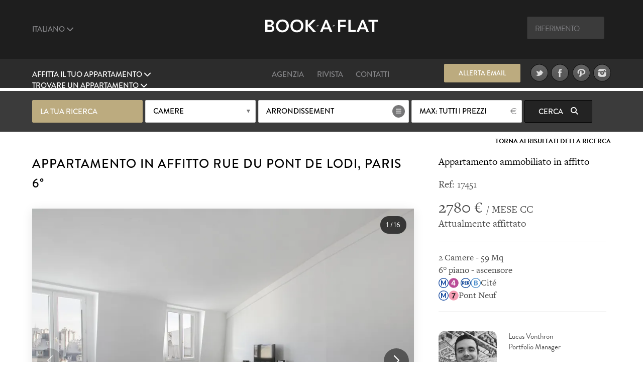

--- FILE ---
content_type: text/html; charset=UTF-8
request_url: https://www.book-a-flat.com/it/appartamento-paris-17715.html
body_size: 13960
content:
<!DOCTYPE html>
<html lang="it" class="no-js">
<head>
<meta charset="utf-8" />
<title>Appartamento arredato in affitto rue du Pont de Lodi, Paris | Ref 17451</title>
<meta name="description" content="Appartamento arredato de 59 sq. m., rue du Pont de Lodi nel Saint Germain des Prés quartiere di 6° arrondissement di Paris. Ref 17451" />
<meta name="viewport" content="width=device-width, initial-scale=1.0">
<meta name="robots" content="index, follow" />
<!-- Open Graph -->
<meta property="og:title" content="Appartamento arredato in affitto rue du Pont de Lodi, Paris | Ref 17451" />
<meta property="og:image" content="https://www.book-a-flat.com/photo/paris/17451/sal1.jpg" />
<meta property="og:site_name" content="Book-a-Flat" />
<meta property="og:description" content="Appartamento arredato de 59 sq. m., rue du Pont de Lodi nel Saint Germain des Prés quartiere di 6° arrondissement di Paris. Ref 17451" />
<meta property="og:url"	content="https://www.book-a-flat.com/it/appartamento-paris-17715.html" />
<meta property="og:type" content="website" />
<!-- Contact Card -->
<meta property="place:location:latitude" content="48.8700574 " />
<meta property="place:location:longitude" content="2.3305263 " />
<meta property="business:contact_data:street_address"
	content="Rue Volney" />
<meta property="business:contact_data:locality" content="Paris" />
<meta property="business:contact_data:postal_code" content="75002" />
<meta property="business:contact_data:country_name" content="France" />
<meta property="business:contact_data:email"
	content="contact@book-a-flat.com" />
<meta property="business:contact_data:phone_number"
	content="+33 147031420" />
<meta property="business:contact_data:website"
	content="https://www.book-a-flat.com" />
<link rel="icon" type="image/x-icon" href="../favicon.ico" />
<link rel="preconnect" href="https://p.typekit.net" crossorigin>
<link rel="dns-prefetch" href="https://p.typekit.net">
<link rel="preload" href="https://use.typekit.net/fxr0hcp.css" as="style" onload="this.onload=null;this.rel='stylesheet'">
<noscript><link rel="stylesheet" href="https://use.typekit.net/fxr0hcp.css"></noscript>
<link rel="preload" href="../scss/fonts/fontawesome-6.7.2/webfonts/fa-solid-900.woff2" as="font" type="font/woff2" crossorigin>
<link rel="stylesheet" type="text/css" href="../scss/style_property.min.css" />
<link rel="stylesheet" type="text/css" href="../scss/print.css" media="print" />
<script type="text/javascript">
var lat_loc = 48.855076;
var lat_long = 2.340170;
var seeall = 'Vedere le foto';
</script>
<link rel="preconnect" href="https://maps.googleapis.com">
<link rel="preconnect" href="https://maps.gstatic.com">
<link rel="dns-prefetch" href="https://maps.googleapis.com">
<link rel="dns-prefetch" href="https://maps.gstatic.com">
<script defer src="../js/main_property.min.js?rand=18796"></script><script defer src="https://cloud.umami.is/script.js" data-website-id="f59f0210-313d-4d0c-b157-d27d429fc78b"></script>
</head>
<body class="">
	<div class="overlay"></div>
	<header>
		<div class="header" id="header">
			<div class="header__standart">
				<div class="header__standart__top header--bg-dark-grey">
					<div class="container-fluid">
						<div class="row">
							<div class="col-sm-4 col-md-4 col-lg-4 header__standart__top__left">
								<nav class="navbar">
									<div class="collapse">
										<ul class="nav navbar-nav header--links-grey">
											<li class="dropdown"><a href="javascript:void(0)"
												class="dropdown-toggle header__link first" rel="nofollow"
												data-toggle="dropdown">Italiano <i class="fa-solid fa-chevron-down"></i>
											</a>
												<ul class="dropdown-menu" role="menu">
													<li><a href="../en/" class="header__link">Inglese</a></li>
													<li><a href="../" class="header__link">Francese</a></li>
													<li><a href="../es/" class="header__link">Spagnolo</a></li>
													<li><a href="../de/" class="header__link">Tedesco</a></li>
													<li><a href="../pt/" class="header__link">Portoghese</a></li>
													<li><a href="../ru/" class="header__link">Russo</a></li>													  
													<li><a href="../zh/" class="header__link">简体中文</a></li>
													<li><a href="../cn/" class="header__link">繁體中文</a></li>
												</ul>
											</li>
										</ul>
										<div class="clearfix"></div>
									</div>
								</nav>
							</div>
							<div
								class="col-sm-4 col-md-4 col-lg-4 header__standart__top__center">
								<a href="./" class="header__standart__logo">Book A Flat</a>
							</div>
							<div
								class="col-sm-4 col-md-4 col-lg-4 header__standart__top__right">
								<nav class="navbar">
									<div class="collapse">
										<ul class="nav navbar-nav header--links-grey">
											<li>
												<form action="./_search_by_ref.php" class="header__search__form">
													<input name="ref" type="text" class="header__search"
														placeholder="Riferimento" /><i class="icon-search"></i>
												</form>
											</li>
										</ul>
										<div class="clearfix"></div>
									</div>
								</nav>
							</div>
							<div class="clearfix"></div>
						</div>
					</div>
				</div>
				<!-- /.header__standart__top -->
				<div class="header__standart__bottom header--bg-light-grey">
					<div class="container-fluid">
						<div class="row">
							<div
								class="col-sm-4 col-md-4 col-lg-4 header__standart__bottom__left">
								<nav class="navbar">
									<div class="collapse">
										<ul class="nav navbar-nav header--links-white">
											<li class="dropdown"><a href="javascript:void(0)"
												class="dropdown-toggle header__link first"
												data-toggle="dropdown">Affitta il tuo appartamento <i class="fa-solid fa-chevron-down"></i>
											</a>
												<ul class="dropdown-menu" role="menu">
													<li><a href="./proprietari.html">Appartamento ammobiliato in affitto ?</a></li>											
													<li><a href="./iscrizione-appartamento.html" class="header__link">Pubblica il tuo annuncio immobiliare</a></li>
																																																															</ul>
											</li>
											<li class="dropdown"><a href="javascript:void(0)"
												class="dropdown-toggle header__link last"
												data-toggle="dropdown">Trovare un appartamento <i class="fa-solid fa-chevron-down"></i>
											</a>
												<ul class="dropdown-menu" role="menu">
													<li><a href="./search.php?search=1" class="header__link">Ricerca</a></li>
													<li><a href="./nuovi-appartamenti.html" class="header__link">Nuovi appartamenti</a></li>
													<li><a href="./quartieri.html" class="header__link">Quartieri di Parigi</a></li>
													<li><a href="./arrondissements-paris.html" class="header__link">Gli arrondissement di Paris</a></li>
																									
													<li><a href="./affito-lusso.html" class="header__link">Immobili di lusso</a></li>
													<li><a href="./studente.html" class="header__link">Affitto per studenti</a></li>
													<li><a href="./affari.html" class="header__link">Appartamenti per clientela d'affari</a></li>
													<li><a href="./appartamenti-paris-monolocale.html" class="header__link">Monolocale</a></li>
													<li><a href="./appartamenti-paris-1camera.html" class="header__link">Appartamento con 1 camera da letto</a></li>
													<li><a href="./appartamenti-paris-2camere.html" class="header__link">Appartamento con 2 camere da letto</a></li>
													<li><a href="./appartamenti-paris-3camere.html" class="header__link">Appartamento con 3 camere da letto</a></li>
													<li><a href="./vendita-parigi.html" class="header__link">Appartamento in vendita</a></li>
												</ul>
											</li>
										</ul>
										<div class="clearfix"></div>
									</div>
								</nav>
							</div>
							<div
								class="col-sm-4 col-md-4 col-lg-4 header__standart__bottom__center">
								<nav class="navbar">
									<div class="collapse">
										<ul
											class="nav navbar-nav header--links-grey header--links-center">
											<li><a href="./nostra-agenzia.html" class="header__link">Agenzia</a>
											</li>
											<li><a href="https://www.book-a-flat.com/magazine/"	target="_blank" class="header__link">Rivista</a>
											</li>
											<li><a href="./contatto.html" class="header__link">Contatti</a>
											</li>
										</ul>
										<div class="clearfix"></div>
									</div>
								</nav>
							</div>
							<div
								class="col-sm-4 col-md-4 col-lg-4 header__standart__bottom__right">
								<nav class="navbar">
									<div class="collapse">
										<ul
											class="nav navbar-nav header--links-grey header--links-center">
											<li><a href="javascript:void(0)" class="btn gold open-alert" style="font-size: 2.6rem;line-height: 7.4rem;width: 30rem;height: 7rem;margin-right: 20px">Allerta email</a></li>
											<li><a href="https://www.twitter.com/bookaflat" target="_blank" rel="noopener"><img src="../images/twitter.png" width="49" height="50" alt="Book A Flat nel Twitter" class="lazyImg" />
											</a>
											</li>
											<li><a href="https://www.facebook.com/bookaflat" target="_blank" rel="noopener"> <img src="../images/facebook.png" width="49" height="50" alt="Book A Flat nel Facebook" class="lazyImg" />
											</a>
											</li>
											<li><a href="https://www.pinterest.com/bookaflat" target="_blank" rel="noopener"> <img src="../images/pinterest.png" width="49" height="50" alt="Book A Flat nel Pinterest" class="lazyImg" />
											</a>
											</li>
											<li><a href="https://www.instagram.com/bookaflat" class="last" target="_blank" rel="noopener"> <img src="../images/instagram.png" width="49" height="50" alt="Book A Flat nel Instagram" class="lazyImg" />
											</a>
											</li>
										</ul>
										<div class="clearfix"></div>
									</div>
								</nav>
								<div class="clearfix"></div>
							</div>
							<div class="clearfix"></div>
						</div>
					</div>
				</div>
				<!-- /.header__standart__bottom -->

				<div class="quick-search header__quick_search search-engine hidden-xs">
	<div class="container">
		<form class="form" action="#">
		<div class="drop-container custom-select full-width search-by-term">
			 La tua ricerca			</div>
			<div class="drop-container custom-select full-width search-by-rooms"
				data-multiple="true" data-fieldname="rooms" data-name="Camere">
				<a href="javascript:void(0)" class="btn white mid full-width">Camere</a>
				<div class="dropbox">
					<div class="arr up"></div>
					<div class="dropcontent terms">
						<ul>
							<li class="item" data-val="1"><a href="javascript:void(0)"><i class="fa-solid fa-circle-plus"></i> <span>Monolocale</span></a></li>
							<li class="item" data-val="2"><a href="javascript:void(0)"><i class="fa-solid fa-circle-plus"></i> <span>1 camera da letto</span></a></li>
							<li class="item" data-val="3"><a href="javascript:void(0)"><i class="fa-solid fa-circle-plus"></i> <span>2 camere da letto</span></a></li>
							<li class="item" data-val="4"><a href="javascript:void(0)"><i class="fa-solid fa-circle-plus"></i> <span>3 camere da letto</span></a></li>
							<li class="item" data-val="5"><a href="javascript:void(0)"><i class="fa-solid fa-circle-plus"></i> <span>4 camere da letto e +</span></a></li>
						</ul>
					</div>
				</div>
			</div>

			<div class="drop-container custom-select search-by-locations"
				data-multiple="true" data-fieldname="arrondissements"
				data-name="Arrondissement" data-lg="it">
				<a href="javascript:void(0)" class="btn white list big">Arrondissement</a>
				<div class="dropbox">
					<div class="arr up"></div>
					<div class="dropcontent tags">
						<table>
							<thead>
								<tr>
									<th colspan="3"><a href="javascript:void(0)"
										class="select-toggle off"><span>Deselezionare tutto</span></a></th>
									<th colspan="2" class="alignright"><a href="javascript:void(0)"
										class="select-toggle on active"><span>Selezionare tutto</span></a></th>
								</tr>
							</thead>
							<tbody>
								<tr>
									<th colspan="5" style="font-size:3rem;padding-bottom:10px;">Paris</th>															
								</tr>
								<tr>
	      					<td><span
										class="item"
										data-val="1">1</span></td>
	      					<td><span
										class="item"
										data-val="2">2</span></td>
	      					<td><span
										class="item"
										data-val="3">3</span></td>
	      					<td><span
										class="item"
										data-val="4">4</span></td>
	      					<td><span
										class="item"
										data-val="5">5</span></td>
	      					</tr>
								<tr>
	      					<td><span
										class="item"
										data-val="6">6</span></td>
	      					<td><span
										class="item"
										data-val="7">7</span></td>
	      					<td><span
										class="item"
										data-val="8">8</span></td>
	      					<td><span
										class="item"
										data-val="9">9</span></td>
	      					<td><span
										class="item"
										data-val="10">10</span></td>
	      					</tr>
								<tr>
	      					<td><span
										class="item"
										data-val="11">11</span></td>
	      					<td><span
										class="item"
										data-val="12">12</span></td>
	      					<td><span
										class="item"
										data-val="13">13</span></td>
	      					<td><span
										class="item"
										data-val="14">14</span></td>
	      					<td><span
										class="item"
										data-val="15">15</span></td>
	      					</tr>
								<tr>
	      					<td><span
										class="item"
										data-val="16">16</span></td>
	      					<td><span
										class="item"
										data-val="17">17</span></td>
	      					<td><span
										class="item"
										data-val="18">18</span></td>
	      					<td><span
										class="item"
										data-val="19">19</span></td>
	      					<td><span
										class="item"
										data-val="20">20</span></td>
	      					</tr>
														<tr> 
															<th colspan="5" style="font-size:3rem;padding-bottom:10px;">Periferia</th>															
														</tr>
													
														<tr>
														<td><span
																class="item"
																data-val="92">92</span></td>
									      					<td><span
																class="item"
																data-val="93">93</span></td>
									      					<td><span
																class="item"
																data-val="94">94</span></td>
									      					</tr>
							</tbody>
						</table>

					</div>
				</div>
			</div>

			<div class="drop-container custom-select full-width search-by-price"
				data-multiple="false" data-fieldname="max_price">
				<a href="javascript:void(0)" class="btn white mid full-width price">Prezzo max</a>
				<div class="dropbox">
					<div class="arr up"></div>
					<div class="dropcontent terms">
						<ul>
      					<li
								class="item"
								data-val="1000"><a href="javascript:void(0)"><i class="fa-solid fa-circle-plus"></i> <span>1000</span></a></li>
      					<li
								class="item"
								data-val="1500"><a href="javascript:void(0)"><i class="fa-solid fa-circle-plus"></i> <span>1500</span></a></li>
      					<li
								class="item"
								data-val="2000"><a href="javascript:void(0)"><i class="fa-solid fa-circle-plus"></i> <span>2000</span></a></li>
      					<li
								class="item"
								data-val="2500"><a href="javascript:void(0)"><i class="fa-solid fa-circle-plus"></i> <span>2500</span></a></li>
      					<li
								class="item"
								data-val="3000"><a href="javascript:void(0)"><i class="fa-solid fa-circle-plus"></i> <span>3000</span></a></li>
      					<li
								class="item"
								data-val="3500"><a href="javascript:void(0)"><i class="fa-solid fa-circle-plus"></i> <span>3500</span></a></li>
      					<li
								class="item"
								data-val="4000"><a href="javascript:void(0)"><i class="fa-solid fa-circle-plus"></i> <span>4000</span></a></li>
      					<li
								class="item"
								data-val="5000"><a href="javascript:void(0)"><i class="fa-solid fa-circle-plus"></i> <span>5000</span></a></li>
      					<li
								class="item"
								data-val="6000"><a href="javascript:void(0)"><i class="fa-solid fa-circle-plus"></i> <span>6000</span></a></li>
      					      					<li
								class="item on"
								data-val="0"><a href="javascript:void(0)"><i class="fa-solid fa-circle-plus"></i> <span>Tutti i prezzi</span></a></li>
						</ul>
					</div>
				</div>
			</div>


			<button class="btn black hidden-xs  submit-search"
				data-lg="it">Cerca <i
					class="fa fa-search"></i>
			</button>
			<!-- <a class="link open-advanced-search" href="javascript:void(0)">Ricerca avanzata</a> -->

			<a class="btn black visible-xs open-search" href="javascript:void(0)">Cerca <i class="fa fa-search"></i></a>
			
		</form>
	</div>
</div>
			</div>
			<!-- /.header__standart -->

			<div class="header__mini header--bg-grey">
				<div class="container-fluid">
					<div class="row" id="menu-placeholder">
										<div class="col-sm-4 col-md-4 col-lg-4 header__mini__left">
<nav class="navbar">
<div class="collapse">
<ul class="nav navbar-nav header--links-white">
<li><a href="javascript:void(0)"
    class="header__link open-header-menu"><i class="fa-solid fa-bars"></i> Menu</a>
    </li>
    </ul>
    <div class="clearfix"></div>
    </div>
    </nav>
    </div>
    <div class="col-sm-4 col-md-4 col-lg-4 header__mini__center">
    <div class="header__mini__center__search header__quick_search search-engine">
    
    <form class="form" action="#" method="get" id="2">
    
    <div class="drop-container custom-select full-width search-by-term">
    La tua ricerca									</div>

									<div class="drop-container custom-select full-width search-by-rooms" data-multiple="true" data-fieldname="rooms" data-name="Camere">
										<a href="javascript:void(0)" class="btn white mid full-width">Camere</a>
										<div class="dropbox">
											<div class="arr up"></div>
											<div class="dropcontent terms">
												<ul>
									<li class="item" data-val="1"><a href="javascript:void(0)"><i class="fa-solid fa-circle-plus"></i> <span>Monolocale</span></a></li>
									<li class="item" data-val="2"><a href="javascript:void(0)"><i class="fa-solid fa-circle-plus"></i> <span>1 camera da letto</span></a></li>
									<li class="item" data-val="3"><a href="javascript:void(0)"><i class="fa-solid fa-circle-plus"></i> <span>2 camere da letto</span></a></li>
									<li class="item" data-val="4"><a href="javascript:void(0)"><i class="fa-solid fa-circle-plus"></i> <span>3 camere da letto</span></a></li>
									<li class="item" data-val="5"><a href="javascript:void(0)"><i class="fa-solid fa-circle-plus"></i> <span>4 camere da letto e +</span></a></li>
												</ul>
											</div>
										</div>
									</div>

									<div class="drop-container custom-select search-by-locations search--sticky"
										data-multiple="true" data-fieldname="arrondissements" data-name="Arrondissement" data-lg="it">
										<a href="javascript:void(0)" class="btn white list big">Arrondissement</a>
										<div class="dropbox">
											<div class="arr up"></div>
											<div class="dropcontent tags">
												<table>
								      				<thead>
								      				<tr>
								      					<th colspan="3"><a href="javascript:void(0)" class="select-toggle off"><span>Deselezionare tutto</span></a></th>
								      					<th colspan="2" class="alignright"><a href="javascript:void(0)" class="select-toggle on active"><span>Selezionare tutto</span></a></th>
								      				</tr>
								      				</thead>
								      				<tbody>
														<tr>
															<th colspan="5" style="font-size:3rem;padding-bottom:10px;">Paris</th>															
														</tr>
								      					<tr>
									      					<td><span class="item" data-val="1">1</span></td>
									      					<td><span class="item" data-val="2">2</span></td>
									      					<td><span class="item" data-val="3">3</span></td>
									      					<td><span class="item" data-val="4">4</span></td>
									      					<td><span class="item" data-val="5">5</span></td>
									      					</tr>
								      					<tr>
									      					<td><span class="item" data-val="6">6</span></td>
									      					<td><span class="item" data-val="7">7</span></td>
									      					<td><span class="item" data-val="8">8</span></td>
									      					<td><span class="item" data-val="9">9</span></td>
									      					<td><span class="item" data-val="10">10</span></td>
									      					</tr>    					
								      					<tr>
									      					<td><span class="item" data-val="11">11</span></td>
									      					<td><span class="item" data-val="12">12</span></td>
									      					<td><span class="item" data-val="13">13</span></td>
									      					<td><span class="item" data-val="14">14</span></td>
									      					<td><span class="item" data-val="15">15</span></td>
									      					</tr>
								      					<tr>
									      					<td><span class="item" data-val="16">16</span></td>
									      					<td><span class="item" data-val="17">17</span></td>
									      					<td><span class="item" data-val="18">18</span></td>
									      					<td><span class="item" data-val="19">19</span></td>
									      					<td><span class="item" data-val="20">20</span></td>
									      					</tr>
														<tr> 
															<th colspan="5" style="font-size:3rem;padding-bottom:10px;">Periferia</th>															
														</tr>
													
														<tr>
														<td><span
																class="item"
																data-val="92">92</span></td>
									      					<td><span
																class="item"
																data-val="93">93</span></td>
									      					<td><span
																class="item"
																data-val="94">94</span></td>
									      					</tr>
								      					</tbody>
												</table>
											</div>
										</div>
									</div>

									<div
										class="drop-container custom-select full-width search-by-price"
										data-multiple="false" data-fieldname="max_price">
										<a href="javascript:void(0)"
											class="btn white mid full-width price">Prezzo max</a>
										<div class="dropbox">
											<div class="arr up"></div>
											<div class="dropcontent terms">
												<ul>
						      											      						<li class="item" data-val="1000"><a href="javascript:void(0)"><i class="fa-solid fa-circle-plus"></i> <span>1000</span></a></li>
						      											      						<li class="item" data-val="1500"><a href="javascript:void(0)"><i class="fa-solid fa-circle-plus"></i> <span>1500</span></a></li>
						      											      						<li class="item" data-val="2000"><a href="javascript:void(0)"><i class="fa-solid fa-circle-plus"></i> <span>2000</span></a></li>
						      											      						<li class="item" data-val="2500"><a href="javascript:void(0)"><i class="fa-solid fa-circle-plus"></i> <span>2500</span></a></li>
						      											      						<li class="item" data-val="3000"><a href="javascript:void(0)"><i class="fa-solid fa-circle-plus"></i> <span>3000</span></a></li>
						      											      						<li class="item" data-val="3500"><a href="javascript:void(0)"><i class="fa-solid fa-circle-plus"></i> <span>3500</span></a></li>
						      											      						<li class="item" data-val="4000"><a href="javascript:void(0)"><i class="fa-solid fa-circle-plus"></i> <span>4000</span></a></li>
						      											      						<li class="item" data-val="5000"><a href="javascript:void(0)"><i class="fa-solid fa-circle-plus"></i> <span>5000</span></a></li>
						      											      						<li class="item" data-val="6000"><a href="javascript:void(0)"><i class="fa-solid fa-circle-plus"></i> <span>6000</span></a></li>
						      											      						<li class="item on" data-val="0"><a href="javascript:void(0)"><i class="fa-solid fa-circle-plus"></i> <span>Tutti i prezzi</span></a></li>
						      					</ul>
											</div>
										</div>
									</div>

									<button class="btn black hidden-xs submit-search" data-lg="it">
										Cerca <i class="fa fa-search"></i>
									</button>
								</form>

							</div>
						</div>
					</div>
				</div>
			</div>
			<!-- /.header__mini -->

			<div class="header__mobile header--bg-dark-grey">
				<div class="container-fluid">
					<div class="row">
						<div
							class="col-xs-4 col-sm-4 col-md-4 col-lg-4 header__mobile__left">
							<nav class="navbar">
								<div class="collapse">
									<ul class="nav navbar-nav header--links-white">
										<li><a href="javascript:void(0)" class="open-menu" aria-label="Menu"><i class="fa-solid fa-bars"></i> </a>
										</li>
									</ul>
									<div class="clearfix"></div>
								</div>
							</nav>
						</div>
						<div
							class="col-xs-4 col-sm-4 col-md-4 col-lg-4 header__mobile__center">
							<a href="./" class="header__mobile__logo">Book-A-Flat</a>
						</div>
					</div>
				</div>
			</div>
			<!-- /.header__mini -->

		</div>

	</header>
	<main>
	<div class="wrapper">

  <div id="featured" class="main-header-wrapper hidden no-active">
  	<div class="text active hidden-xs"></div>
  	  	<div class="arrow ar-white hidden-xs"></div>
		<div class="text main-header-info-wrapper relative grey active visible-xs">
			<a href="javascript:void(0)" class="btn white open-search visible-xs search">Ricerca</a>
		</div>
  </div>

	<div class="property_nav">
		<div class="container">
												
			<a class="back" href="search.html">Torna ai risultati della ricerca</a>
					</div>
	</div>

	<section class="page property" style="padding-top:0">
		<div class="container">
			<article class="collumn">
				<div class="two-third">
				<header>
						<h1>Appartamento in affitto rue du Pont de Lodi, Paris 6°</h1>
				</header>
                <div class="item-main-slider">
                    <div class="gallery-container">
        <div class="swiper main-swiper">
            <div class="swiper-wrapper" id="main-gallery">
            </div>

            <div class="swiper-button-next"></div>
            <div class="swiper-button-prev"></div>
            
            <div class="photo-counter">
                <span id="current-slide">1</span> / <span id="total-slides">15</span>
            </div>
        </div>

        <!-- Thumbnails (desktop seulement) -->
        <div class="swiper thumbs-swiper">
            <div class="swiper-wrapper" id="thumbs-gallery">

            </div>
        </div>

    </div>
    

  
                </div>
                 <div class="action">
                                     <a href="javascript:void(0)" class="btn btn--big first mid-grey open-appartment-images">Vedi tutte le foto</a>
                 </div>

    			</div>
				<div class="one-third property-details">				
						<h3>Appartamento ammobiliato in affitto</h3>
						<div class="ref" style="margin-bottom: 0px;padding-bottom: 15px;border: none!important;">Ref: 17451 </div>
						<div class="price"><span>2780 &euro; </span> / MESE CC</div>
						<div class="date">Attualmente affittato</div>
					
					<ul>
						<li>2 Camere - 59 Mq</li>
						<li>6° piano 
						 - ascensore</li>
						<li> <img src="../images/metro/Metro-M.svg" loading="lazy" class="metro" alt="Fermata della metropolitana" width="20" height="20" /><img src="../images/metro/Paris_m_4_jms.svg" loading="lazy" class="metro" alt="Linea della metropolitana 4 Porte de Clignancourt - Porte d'Orléans" width="20" height="20" /> <img src="../images/metro/RER.svg" loading="lazy" class="metro" alt="RER station" width="20" height="20" /><img src="../images/metro/Paris_rer_B_jms.svg" loading="lazy" class="metro" alt="Fermata della RER B Aéroport Charles-de-Gaulle 2 TGV - Saint-Rémy-lès-Chevreuse" width="20" height="20" />Cité</li> 
		<li> <img src="../images/metro/Metro-M.svg" loading="lazy" class="metro" alt="Fermata della metropolitana" width="20" height="20" /><img src="../images/metro/Paris_m_7_jms.svg" loading="lazy" class="metro" alt="Linea della metropolitana 7 La Courneuve - 8 Mai 1945 - Mairie d'Ivry" width="20" height="20" />Pont Neuf</li> 
																									</ul>
					
										<div class="action">
        				<div style="display:inline-block;vertical-align:top;width:40%;margin-right:20px;">
        					<img src="..//images/about/about-65.jpg" style="width:100%;border-radius:10%;height:100%;object-fit: cover;" alt="Lucas Vonthron">
    					</div>
    					<div style="display:inline-block;vertical-align:top;width:50%;">
    						<p style="text-align:left";>Lucas Vonthron <br />Portfolio Manager</p>
    					</div>    
                    </div>					
										
										<div class="action">
						<a href="javascript:void(0)" class="btn mid-grey open-alert">Essere avvisato</a>
						<div class="clearfix"></div>
					</div>
										<div class="subaction">
						<div class="btn default first open-share">
							Condividi							<i class="fa fa-share-square-o"></i>
							<div class="share-button">
								<div class="share-button__title">
									Condividi pagina								</div>
								<div class="share-button__body">								
								<a href="https://www.facebook.com/sharer/sharer.php?u=https://www.book-a-flat.com/it/appartamento-paris-17715.html" target="_blank" rel="noopener"><i class="fa-brands fa-square-facebook fa-2x"></i></a>
								<a href="https://twitter.com/intent/tweet?url=https://www.book-a-flat.com/it/appartamento-paris-17715.html&text=Appartamento arredato in affitto rue du Pont de Lodi, Paris | Ref 17451&via=bookaflat&hashtagsParis" rel="noopener"><i class="fa-brands fa-square-x-twitter fa-2x"></i></a>
								<a href="mailto:?subject=Appartamento%20arredato%20in%20affitto%20rue%20du%20Pont%20de%20Lodi%2C%20Paris%20%7C%20Ref%2017451&body=https%3A%2F%2Fwww.book-a-flat.com%2Fit%2Fappartamento-paris-17715.html" target="_blank" rel="noopener"><i class="fa-solid fa-envelope fa-2x"></i></a>
								<a href="//www.pinterest.com/pin/create/button/?url=https%3A%2F%2Fwww.book-a-flat.com%2Fit%2Fappartamento-paris-17715.html&media=https://www.book-a-flat.com/photo/paris/17451/sal1.jpg&description=Appartamento arredato in affitto rue du Pont de Lodi, Paris | Ref 17451" data-pin-do="buttonPin" data-pin-config="none" class="share-button__pinterest" rel="noopener"><i class="fa-brands fa-square-pinterest fa-2x"></i></a>
								</div>
								<div class="share-button__arrow share-button__arrow--bottom"></div>
							</div>
						</div>
						<a href="javascript:void(0)" class="btn default last open-print">Stampa <i class="fa fa-print"></i></a>
						<div class="clearfix"></div>
						<a href="javascript:void(0)" class="btn default first open-map">Localizzazione su mappa <i class="fa fa-map-marker"></i></a>
						<div class="clearfix"></div>
					</div>
				</div>
			</article>

		</div>
		<div class="property-desc">
			<div class="container">
				<div class="collumn">
					<div class="one-half">
						<h3>Descrizione</h3>
						<p>Appartamento arredato a Paris  di circa 59mq, situato  rue du Pont de Lodi nel <a href="arrondissement-paris-6.html">6° arrondissement di Parigi</a> - <a href="quartiere-saint-germain-des-pres.html">quartiere Saint Germain des Prés</a>, in condominio  parigino di lusso. <br />L'appartamento è composto da 1 soggiorno, 2 camere, 1 cucina americana, 1 stanza da bagno con doccia. <br />Il riscaldamento in questo appartamento : elettrico (individuale).</p>
						
						<div style="clear:both"></div>
											<ul class="nav navbar-nav diag">
						<li>
							Consumo di energia : <span>In progress</span>						
						</li>
						
					</ul>
					<ul class="nav navbar-nav diag">
						<li>
							Emissioni di gas serra : <span>In progress</span>
						</li>
						
					</ul>
										<ul class="diag">
						<li>Le fotografie non sono contrattuali e sono presentate a scopo illustrativo.</li>
						<li>Potrebbero esserci differenze tra le immagini e la configurazione attuale dell’immobile</li>
					</ul>
						
					<div style="clear:both"></div>
					</div>
					<div class="one-half last">
						<h3>Arredamento e caratteristiche</h3>
						    <div class="container-mobilier">
	<ul><li><img src="../images/ui/icon-list.svg" class="bullet" alt="Ascensore" width="29" height="29" />Ascensore</li> <li><img src="../images/ui/icon-list.svg" class="bullet" alt="Non fumatori" width="29" height="29" />Non fumatori</li> </ul>

    <ul><li><strong>Salone</strong><li><img src="../images/ui/icon-list.svg" class="bullet" alt="Divano" width="29" height="29" />Divano</li> <li><img src="../images/ui/icon-list.svg" class="bullet" alt="Divano letto singolo" width="29" height="29" />Divano letto singolo</li> <li><img src="../images/ui/icon-list.svg" class="bullet" alt="Doppi vetri" width="29" height="29" />Doppi vetri</li> <li><img src="../images/ui/icon-list.svg" class="bullet" alt="Finestra" width="29" height="29" />Finestra</li> <li><img src="../images/ui/icon-list.svg" class="bullet" alt="Libera vista" width="29" height="29" />Libera vista</li> <li><img src="../images/ui/icon-list.svg" class="bullet" alt="Libreria" width="29" height="29" />Libreria</li> <li><img src="../images/ui/icon-list.svg" class="bullet" alt="Poltrona" width="29" height="29" />Poltrona</li> <li><img src="../images/ui/icon-list.svg" class="bullet" alt="Rilevatore di fumo" width="29" height="29" />Rilevatore di fumo</li> <li><img src="../images/ui/icon-list.svg" class="bullet" alt="Sedie" width="29" height="29" />Sedie</li> <li><img src="../images/ui/icon-list.svg" class="bullet" alt="TV" width="29" height="29" />TV</li> <li><img src="../images/ui/icon-list.svg" class="bullet" alt="Tavolo da pranzo" width="29" height="29" />Tavolo da pranzo</li> <li><img src="../images/ui/icon-list.svg" class="bullet" alt="Vista su cortile interno" width="29" height="29" />Vista su cortile interno</li> <li><img src="../images/ui/icon-list.svg" class="bullet" alt="verso est" width="29" height="29" />verso est</li> </ul><ul class="last"><li><strong>Cucina</strong><li><img src="../images/ui/icon-list.svg" class="bullet" alt="" width="29" height="29" /></li> <li><img src="../images/ui/icon-list.svg" class="bullet" alt="Asciuga capelli" width="29" height="29" />Asciuga capelli</li> <li><img src="../images/ui/icon-list.svg" class="bullet" alt="Aspirapolvere" width="29" height="29" />Aspirapolvere</li> <li><img src="../images/ui/icon-list.svg" class="bullet" alt="Cappa aspirante" width="29" height="29" />Cappa aspirante</li> <li><img src="../images/ui/icon-list.svg" class="bullet" alt="Ferro da stiro" width="29" height="29" />Ferro da stiro</li> <li><img src="../images/ui/icon-list.svg" class="bullet" alt="Freezer" width="29" height="29" />Freezer</li> <li><img src="../images/ui/icon-list.svg" class="bullet" alt="Lavastoviglie" width="29" height="29" />Lavastoviglie</li> <li><img src="../images/ui/icon-list.svg" class="bullet" alt="Tostapane" width="29" height="29" />Tostapane</li> </ul><ul><li><strong>Camera 1</strong><li><img src="../images/ui/icon-list.svg" class="bullet" alt="Biancheria da letto e da bagno" width="29" height="29" />Biancheria da letto e da bagno</li> <li><img src="../images/ui/icon-list.svg" class="bullet" alt="Finestra" width="29" height="29" />Finestra</li> <li><img src="../images/ui/icon-list.svg" class="bullet" alt="Lampada da lettura" width="29" height="29" />Lampada da lettura</li> <li><img src="../images/ui/icon-list.svg" class="bullet" alt="Libera vista" width="29" height="29" />Libera vista</li> <li><img src="../images/ui/icon-list.svg" class="bullet" alt="Vista su cortile interno" width="29" height="29" />Vista su cortile interno</li> <li><img src="../images/ui/icon-list.svg" class="bullet" alt="letto matrimonial 160" width="29" height="29" />letto matrimonial 160</li> <li><img src="../images/ui/icon-list.svg" class="bullet" alt="verso est" width="29" height="29" />verso est</li> </ul><ul><li><strong>Camera 2</strong><li><img src="../images/ui/icon-list.svg" class="bullet" alt="2 camere singole" width="29" height="29" />2 camere singole</li> <li><img src="../images/ui/icon-list.svg" class="bullet" alt="Biancheria da letto e da bagno" width="29" height="29" />Biancheria da letto e da bagno</li> <li><img src="../images/ui/icon-list.svg" class="bullet" alt="Finestra" width="29" height="29" />Finestra</li> <li><img src="../images/ui/icon-list.svg" class="bullet" alt="Libera vista" width="29" height="29" />Libera vista</li> <li><img src="../images/ui/icon-list.svg" class="bullet" alt="Vista su cortile interno" width="29" height="29" />Vista su cortile interno</li> <li><img src="../images/ui/icon-list.svg" class="bullet" alt="verso est" width="29" height="29" />verso est</li> </ul><ul class="last"><li><strong>Bagno 1</strong><li><img src="../images/ui/icon-list.svg" class="bullet" alt="Doccia" width="29" height="29" />Doccia</li> <li><img src="../images/ui/icon-list.svg" class="bullet" alt="Lavasciuga" width="29" height="29" />Lavasciuga</li> <li><img src="../images/ui/icon-list.svg" class="bullet" alt="Mattonelle" width="29" height="29" />Mattonelle</li> <li><img src="../images/ui/icon-list.svg" class="bullet" alt="Servizi" width="29" height="29" />Servizi</li> </ul>    </div>

    
    					</div>
									</div>
			</div>
		</div>
		
<div class="pricing container">
<h3>Tariffa</h3>
			<div class="desktop-pricing">
				<table>
					<thead>
						<tr>							
							<th class="pricing__width--rent">Tipo di leasing</th>
							<th class="pricing__width--rent">Affitto/mese</th>
							<th class="pricing__width--deposit">Deposito cauzionale</th>
							<th class="pricing__width--deposit">Provvigioni d'agenzia</th>
							<th class="pricing__width--included">Incluso</th>
							<th class="pricing__width--excluded">Non incluso</th>
						</tr>
					</thead>
					<tbody>
											<tr>
							<td class="pricing__rent">Abitazione principale</td>
							<td class="pricing__rent">2 780 &euro; *</td>
							<td class="pricing__deposit">2 mesi di canone di locazione senza tasse</td>
							<td class="pricing__deposit">708 € **</td>
							<td class="pricing__included"></td>
							<td class="pricing__excluded">Luce, Gas, Connessione, internet, Pulizia</td>
						</tr>
												
						 
						<tr>
							<td class="pricing__rent">Abitazione secondaria</td>
							<td class="pricing__rent">2 780 &euro; *</td>
							<td class="pricing__deposit">2 mesi di canone di locazione</td>
							<td class="pricing__deposit">3669.6 €</td>
							<td class="pricing__included"></td>
							<td class="pricing__excluded">Luce, Gas, Connessione, internet, Pulizia</td>
						</tr>
						<tr>
							<td class="pricing__rent">Abitazione secondaria (società)</td>
							<td class="pricing__rent">2 780 &euro; *</td>
							<td class="pricing__deposit">2 mesi di canone di locazione</td>
							<td class="pricing__deposit">3669.6 €</td>
							<td class="pricing__included"></td>
							<td class="pricing__excluded">Luce, Gas, Connessione, internet, Pulizia</td>
						</tr>
						
					</tbody>
				</table>
				<div class="caption">
					<ul>
					
						<li>* di cui 123€ di spese di condominio</br >						** Il costo dello stato dei luoghi d'ingresso è a carico dell'inquilino: 3€/m² maxi.</br >
						Per maggiori informazioni, consulta la pagina <a href="inquilino-paris.html"><i>Spazio riservato all'inquilino</i></a> o contattaci. L'inquilino è obbligato a sottoscrivere una polizza multirischi abitazione</li>
						<li></li>
					</ul>
				</div>
			</div>
			<div class="mobile mobile-pricing">
				<div class="container">
					<table>
											<tr>
							<td colspan="2"><strong>Abitazione principale</strong></td>
						</tr>
						<tr>
							<th>Affitto/mese</th>
							<td class="pricing__rent">2 780 &euro; *</td>
						</tr>
						<tr>
							<th>Deposito cauzionale</th>
							<td class="pricing__deposit">2 mesi di canone di locazione senza tasse</td>
						</tr>
						<tr>
							<th>Provvigioni d'agenzia</th>
							<td class="pricing__deposit">708 € **</td>
						</tr>
						<tr>
							<th>Incluso</th>
							<td class="pricing__included"></td>
						</tr>
						<tr>
							<th>Non incluso</th>
							<td class="pricing__excluded">Luce, Gas, Connessione, internet, Pulizia</td>
						</tr>
						 
						<tr>
							<td colspan="2"><strong>Abitazione secondaria</strong></td>
						</tr>
						<tr>
							<th>Affitto/mese</th>
							<td class="pricing__rent">2 780 &euro; *</td>
						</tr>
						<tr>
							<th>Deposito cauzionale</th>
							<td class="pricing__deposit">2 mesi di canone di locazione</td>
						</tr>
						<tr>
							<th>Provvigioni d'agenzia</th>
							<td class="pricing__deposit">3669.6 € **</td>
						</tr>
						<tr>
							<th>Incluso</th>
							<td class="pricing__included"></td>
						</tr>
						<tr>
							<th>Non incluso</th>
							<td class="pricing__excluded">Luce, Gas, Connessione, internet, Pulizia</td>
						</tr>

						<tr>
							<td colspan="2"><strong>Abitazione secondaria (società)</strong></td>
						</tr>
						<tr>
							<th>Affitto/mese</th>
							<td class="pricing__rent">2 780 &euro; *</td>
						</tr>
						<tr>
							<th>Deposito cauzionale</th>
							<td class="pricing__deposit">2 mesi di canone di locazione</td>
						</tr>
						<tr>
							<th>Provvigioni d'agenzia</th>
							<td class="pricing__deposit">3669.6 € **</td>
						</tr>
						<tr>
							<th>Incluso</th>
							<td class="pricing__included"></td>
						</tr>
						<tr>
							<th>Non incluso</th>
							<td class="pricing__excluded">Luce, Gas, Connessione, internet, Pulizia</td>
						</tr>
						
						<tr>
							<td colspan="2"></td>
						</tr>
					</table>
									<div class="caption">
					<ul>					
						<li>* di cui 123€ di spese di condominio</br >						** Il costo dello stato dei luoghi d'ingresso è a carico dell'inquilino: 3€/m² maxi.</br >
						Per maggiori informazioni, consulta la pagina <a href="inquilino-paris.html"><i>Spazio riservato all'inquilino</i></a> o contattaci. L'inquilino è obbligato a sottoscrivere una polizza multirischi abitazione</li>
						<li></li>
					</ul>
				</div>
				</div>
			</div>
		</div>
		
		<div class="location">
			<div class="container">
				<h3>Ubicazione dell'appartamento</h3>
								
								
								
				<ul class="transport">
					<li>Stazioni della metropolitana:</li>
					<li> <img src="../images/metro/Metro-M.svg" loading="lazy" class="metro" alt="Fermata della metropolitana" width="20" height="20" /><img src="../images/metro/Paris_m_4_jms.svg" loading="lazy" class="metro" alt="Linea della metropolitana 4 Porte de Clignancourt - Porte d'Orléans" width="20" height="20" /> <img src="../images/metro/RER.svg" loading="lazy" class="metro" alt="RER station" width="20" height="20" /><img src="../images/metro/Paris_rer_B_jms.svg" loading="lazy" class="metro" alt="Fermata della RER B Aéroport Charles-de-Gaulle 2 TGV - Saint-Rémy-lès-Chevreuse" width="20" height="20" />Cité</li> 
		<li> <img src="../images/metro/Metro-M.svg" loading="lazy" class="metro" alt="Fermata della metropolitana" width="20" height="20" /><img src="../images/metro/Paris_m_7_jms.svg" loading="lazy" class="metro" alt="Linea della metropolitana 7 La Courneuve - 8 Mai 1945 - Mairie d'Ivry" width="20" height="20" />Pont Neuf</li> 
							<li><a href="https://www.ratp.fr/plans" target="_blank" rel="noopener">Mappa metropolitana</a></li>
				</ul>
			</div>
		</div>
			<div class="map" style="padding-bottom: 10rem";>
				<div id="map-appartment" loading="lazy" style="width:100%; height:140rem;"></div>
			</div>
		
		<div class="retaled">
  		  <div class="container">
    		  <h3>Appartamenti di simile tipologia</h3>

		    <div class="list-appartments">
            	<div class="grid grid-grid">
            		<div class="list">

              <div class="listing">
	<a
		href="./appartamento-paris-19244.html"
		class="open-apartment">
		<div class="item-wrapper">

	<div class="item-container">
				<div class="item-row">
					<div class="item-cell top">
						<div class="item-img">
                        <picture>
                                                    <source srcset="../photo/paris/18965/thumbnail/1.webp 440w," type="image/webp">
                                                      <source srcset="../photo/paris/18965/thumbnail/1.jpg 440w" type="image/jpeg">
                           <img src="../images/preload-appartment.jpg" loading="lazy" alt="Appartamento ammobiliato in affitto  rue du Cherche-Midi Parigi"  width="440" height="293">
						  
                            <div class="video_v">
                                <div class="video_v_icon"></div>
                            </div>                        </picture>
						</div>
					</div>
				</div>
				<div class="item-row">
					<div class="item-cell top">
						<div class="item-info">
							<span class="details">2 camere - 49Mq</span>
							<span class="ref">Ref: 18965</span> <strong> rue du Cherche-Midi Parigi 6°</strong>
							<div class="price">2600 <span class="currency"> €/MESE</span></div>
							<div class="divider"></div>
							<span class="available">Disponibile : 2 FEB 2026</span>
						</div>
					</div>
				</div>
			</div>
		</div>
	</a>
</div>
<div class="listing">
	<a
		href="./appartamento-paris-19932.html"
		class="open-apartment">
		<div class="item-wrapper">

	<div class="item-container">
				<div class="item-row">
					<div class="item-cell top">
						<div class="item-img">
                        <picture>
                                                    <source srcset="../photo/paris/19653/thumbnail/sal1.webp 440w," type="image/webp">
                                                      <source srcset="../photo/paris/19653/thumbnail/sal1.jpg 440w" type="image/jpeg">
                           <img src="../images/preload-appartment.jpg" loading="lazy" alt="Appartamento ammobiliato in affitto  boulevard du Montparnasse Parigi"  width="440" height="293">
						                        </picture>
						</div>
					</div>
				</div>
				<div class="item-row">
					<div class="item-cell top">
						<div class="item-info">
							<span class="details">2 camere - 63Mq</span>
							<span class="ref">Ref: 19653</span> <strong> boulevard du Montparnasse Parigi 6°</strong>
							<div class="price"> </div>
							<div class="divider"></div>
							<span class="available">Attualmente affittato</span>
						</div>
					</div>
				</div>
			</div>
		</div>
	</a>
</div>
<div class="listing">
	<a
		href="./appartamento-paris-15649.html"
		class="open-apartment">
		<div class="item-wrapper">

	<div class="item-container">
				<div class="item-row">
					<div class="item-cell top">
						<div class="item-img">
                        <picture>
                                                    <source srcset="../photo/paris/15385/thumbnail/salon1.webp 440w," type="image/webp">
                                                      <source srcset="../photo/paris/15385/thumbnail/salon1.jpg 440w" type="image/jpeg">
                           <img src="../images/preload-appartment.jpg" loading="lazy" alt="Appartamento ammobiliato in affitto  rue de Fleurus Parigi"  width="440" height="293">
						                        </picture>
						</div>
					</div>
				</div>
				<div class="item-row">
					<div class="item-cell top">
						<div class="item-info">
							<span class="details">2 camere - 69Mq</span>
							<span class="ref">Ref: 15385</span> <strong> rue de Fleurus Parigi 6°</strong>
							<div class="price"> </div>
							<div class="divider"></div>
							<span class="available">Attualmente affittato</span>
						</div>
					</div>
				</div>
			</div>
		</div>
	</a>
</div>
<div class="listing">
	<a
		href="./appartamento-paris-15379.html"
		class="open-apartment">
		<div class="item-wrapper">

	<div class="item-container">
				<div class="item-row">
					<div class="item-cell top">
						<div class="item-img">
                        <picture>
                                                    <source srcset="../photo/paris/15115/thumbnail/sal1.webp 440w," type="image/webp">
                                                      <source srcset="../photo/paris/15115/thumbnail/sal1.jpg 440w" type="image/jpeg">
                           <img src="../images/preload-appartment.jpg" loading="lazy" alt="Appartamento ammobiliato in affitto  rue Littré Parigi"  width="440" height="293">
						                        </picture>
						</div>
					</div>
				</div>
				<div class="item-row">
					<div class="item-cell top">
						<div class="item-info">
							<span class="details">2 camere - 64Mq</span>
							<span class="ref">Ref: 15115</span> <strong> rue Littré Parigi 6°</strong>
							<div class="price"> </div>
							<div class="divider"></div>
							<span class="available">Attualmente affittato</span>
						</div>
					</div>
				</div>
			</div>
		</div>
	</a>
</div>
<div class="listing">
	<a
		href="./appartamento-paris-17599.html"
		class="open-apartment">
		<div class="item-wrapper">

	<div class="item-container">
				<div class="item-row">
					<div class="item-cell top">
						<div class="item-img">
                        <picture>
                                                    <source srcset="../photo/paris/17335/thumbnail/sal2.webp 440w," type="image/webp">
                                                      <source srcset="../photo/paris/17335/thumbnail/sal2.jpg 440w" type="image/jpeg">
                           <img src="../images/preload-appartment.jpg" loading="lazy" alt="Appartamento ammobiliato in affitto  rue Jacob Parigi"  width="440" height="293">
						                        </picture>
						</div>
					</div>
				</div>
				<div class="item-row">
					<div class="item-cell top">
						<div class="item-info">
							<span class="details">2 camere - 50Mq</span>
							<span class="ref">Ref: 17335</span> <strong> rue Jacob Parigi 6°</strong>
							<div class="price"> </div>
							<div class="divider"></div>
							<span class="available">Attualmente affittato</span>
						</div>
					</div>
				</div>
			</div>
		</div>
	</a>
</div>
<div class="listing">
	<a
		href="./appartamento-paris-27000.html"
		class="open-apartment">
		<div class="item-wrapper">

	<div class="item-container">
				<div class="item-row">
					<div class="item-cell top">
						<div class="item-img">
                        <picture>
                                                    <source srcset="../photo/paris/26984/thumbnail/img-2024-03-26-125812.webp 440w," type="image/webp">
                                                      <source srcset="../photo/paris/26984/thumbnail/img-2024-03-26-125812.jpg 440w" type="image/jpeg">
                           <img src="../images/preload-appartment.jpg" loading="lazy" alt="Appartamento ammobiliato in affitto  rue Saint-Placide Parigi"  width="440" height="293">
						                        </picture>
						</div>
					</div>
				</div>
				<div class="item-row">
					<div class="item-cell top">
						<div class="item-info">
							<span class="details">2 camere - 52Mq</span>
							<span class="ref">Ref: 26984</span> <strong> rue Saint-Placide Parigi 6°</strong>
							<div class="price"> </div>
							<div class="divider"></div>
							<span class="available">Attualmente affittato</span>
						</div>
					</div>
				</div>
			</div>
		</div>
	</a>
</div>
            
					</div>
				</div>
			</div>
		</div>
        <div class="clearfix"></div>
          <p style="text-align:center;"><a href="./search.php?search=1&term=1&rooms=2&arrondissements=6&max_price=2980" class="btn mid load-more">Altri appartamenti simili</a></p>	    

  		
		</div>
		
  </section>

<div class="popup-images">
	<div class="container">
		<a href="#" class="btn close close-black white close-appartment-images">Chiudi</a>
		<h2>Appartamento in affitto</h2>
		<h3>rue du Pont de Lodi, Paris 6°</h3>

		<div class="gallery">
			<div id="photoGrid" class="photo-grid">

			</div>
		</div>
		<a href="#"
			class="btn close close-black white close-appartment-images">Chiudi</a>
	</div>
</div>
<aside class="popup-alert">
	<div class="container">
		<a href="#" class="btn close close-black white close-alert">Chiudi</a>
			<h3>Allerta email</h3>
			<h2>Abbonati e riceverai i nuovi annunci in tempo reale nella tua casella di posta elettronica.</h2>
			<div class="alerte">

					
			<div class="requestinfo new-listing">
				<div class="form clearfix">
					<form action="#" method="post" name="request" id="requestFormAlert">
						<div class="new-listing__inner clearfix">							
							<div class="form-element">
        						<label for="al-categ">Tipo di affitto</label>
        					</div>
        					<div class="form-element">
        						<input style="width: auto;" type="checkbox" id="al-categ1" name="data-categ" value="1"><label style="margin-right: 10px;">Monolocale</label>  
        						<input style="width: auto;" type="checkbox" id="al-categ2" name="data-categ" value="2"><label style="margin-right: 10px;">1 camera da letto</label>  
        						<input style="width: auto;" type="checkbox" id="al-categ3" name="data-categ" value="3" checked><label style="margin-right: 10px;">2 camere da letto</label>  
        						<input style="width: auto;" type="checkbox" id="al-categ4" name="data-categ" value="4"><label style="margin-right: 10px;">3 camere da letto</label>  
        						<input style="width: auto;" type="checkbox" id="al-categ5" name="data-categ" value="5"><label>4 camere da letto e +</label>
					</div>
				
					<div class="form-element">
					<label for="al-arrond">Arrondissement</label>
					</div>
					<div class="form-element">
						
							<div class="col-md-3"> 
							<input style="width: auto;" type="checkbox" id="al-arrond0" name="data-arrond" value="0"><label>Tutti</label>
							</div>
															<div class="col-md-3">
								<input style="width: auto;" id="al-arrond1" type="checkbox" name="data-arrond" value="1">
					      					<label>1</label>
					      			</div>								<div class="col-md-3">
								<input style="width: auto;" id="al-arrond2" type="checkbox" name="data-arrond" value="2">
					      					<label>2</label>
					      			</div>								<div class="col-md-3">
								<input style="width: auto;" id="al-arrond3" type="checkbox" name="data-arrond" value="3">
					      					<label>3</label>
					      			</div>				           	
						</div>
						<div class="form-element">
						 
							<div class="col-md-3">
						<input style="width: auto;" id="al-arrond4" type="checkbox" name="data-arrond" value="4">
					      					<label>4</label>
					      			</div><div class="col-md-3">
						<input style="width: auto;" id="al-arrond5" type="checkbox" name="data-arrond" value="5">
					      					<label>5</label>
					      			</div><div class="col-md-3">
						<input style="width: auto;" id="al-arrond6" type="checkbox" name="data-arrond" value="6" checked>
					      					<label>6</label>
					      			</div><div class="col-md-3">
						<input style="width: auto;" id="al-arrond7" type="checkbox" name="data-arrond" value="7">
					      					<label>7</label>
					      			</div>						</div>
						<div class="form-element">
						 
							<div class="col-md-3">
						<input style="width: auto;" id="al-arrond8" type="checkbox" name="data-arrond" value="8">
					      					<label>8</label>
					      			</div><div class="col-md-3">
						<input style="width: auto;" id="al-arrond9" type="checkbox" name="data-arrond" value="9">
					      					<label>9</label>
					      			</div><div class="col-md-3">
						<input style="width: auto;" id="al-arrond10" type="checkbox" name="data-arrond" value="10">
					      					<label>10</label>
					      			</div><div class="col-md-3">
						<input style="width: auto;" id="al-arrond11" type="checkbox" name="data-arrond" value="11">
					      					<label>11</label>
					      			</div>						</div>
						<div class="form-element">
						
							<div class="col-md-3"> 
						<input style="width: auto;" id="al-arrond12" type="checkbox" name="data-arrond" value="12">
					      					<label>12</label>
					      			</div><div class="col-md-3"> 
						<input style="width: auto;" id="al-arrond13" type="checkbox" name="data-arrond" value="13">
					      					<label>13</label>
					      			</div><div class="col-md-3"> 
						<input style="width: auto;" id="al-arrond14" type="checkbox" name="data-arrond" value="14">
					      					<label>14</label>
					      			</div><div class="col-md-3"> 
						<input style="width: auto;" id="al-arrond15" type="checkbox" name="data-arrond" value="15">
					      					<label>15</label>
					      			</div>				           </div>
						<div class="form-element">
						
							<div class="col-md-3"> 
						<input style="width: auto;" id="al-arrond16" type="checkbox" name="data-arrond" value="16">
					      					<label>16</label>
					      			</div><div class="col-md-3"> 
						<input style="width: auto;" id="al-arrond17" type="checkbox" name="data-arrond" value="17">
					      					<label>17</label>
					      			</div><div class="col-md-3"> 
						<input style="width: auto;" id="al-arrond18" type="checkbox" name="data-arrond" value="18">
					      					<label>18</label>
					      			</div><div class="col-md-3"> 
						<input style="width: auto;" id="al-arrond19" type="checkbox" name="data-arrond" value="19">
					      					<label>19</label>
					      			</div>				           </div>
						<div class="form-element">
						
							<div class="col-md-3"> 
						<input style="width: auto;" id="al-arrond20" type="checkbox" name="data-arrond" value="20">
					      					<label>20</label>
					      			</div><div class="col-md-3"> 
						<input style="width: auto;" id="al-arrond21" type="checkbox" name="data-arrond" value="21">
					      					<label>Periferia</label>
					      			</div>				           
						</div>
						<div class="clearfix"></div>
						<div class="form-element">
						<label for="al-price">Prezzo max (&euro; / MESE)</label>
							<input id="al-price" type="text" name="data-max_price" value="" />
						</div>

						<input type="hidden" name="data-lg" value="it"> 
						<div class="form-element">
						<label for="al-name">Cognome</label>
							<input id="al-name" type="text" name="name" placeholder="Cognome*" />
						</div>
						
						<div class="form-element">
							<label for="al-surname">Nome</label>
							<input id="al-surname" type="text" name="surname"
								placeholder="Nome*" />
						</div>
						<div class="form-element">
							<label for="al-email">E-mail</label>
							<input id="al-email" type="text" name="email"
								placeholder="E-mail*" />
						</div>
						<div class="form-element act submit" style="margin-top:10rem;margin-bottom:10rem;text-align:center;">
							<button type="submit" class="btn grey action">Invia</button>
						</div>
						
					</div>	
					</form>
				<p>Le informazioni comunicate sono per Book-A-Flat. Avrai il diritto ad accedere, modificare, correggere ed eliminare i dati personali (art. 34 della legge "Informatica e Libertà" del 6 gennaio 1978).</p>
				</div>
			</div>

		</div>

		<a href="#" class="btn close close-black white close-alert">Chiudi</a>
	</div>
</aside><div class="mobile">
	<div class="mobile-search">
		<a href="javascript:void(0)" class="close-search"><i class="fa-solid fa-close"></i> </a>
		<div class="navigation">

			<ul class="first search__mobile search-engine form">
				<li>
					<div class="drop-container full-width search-by-term">
					<div class="btn mid gold">cosa cerchi?</div>
					</div>
				</li>
				<li>
					<div
						class="drop-container custom-select full-width search-by-rooms" data-multiple="true" data-fieldname="rooms" data-name="Camere">
						<a href="javascript:void(0)" class="btn white mid full-width">Camere</a>
						<div class="dropbox">
							<div class="arr up"></div>
							<div class="dropcontent terms">
								<ul>
									<li class="item" data-val="1"><a href="javascript:void(0)"><i class="fa-solid fa-circle-plus"></i> <span>Monolocale</span></a></li>
									<li class="item" data-val="2"><a href="javascript:void(0)"><i class="fa-solid fa-circle-plus"></i> <span>1 camera da letto</span></a></li>
									<li class="item" data-val="3"><a href="javascript:void(0)"><i class="fa-solid fa-circle-plus"></i> <span>2 camere da letto</span></a></li>
									<li class="item" data-val="4"><a href="javascript:void(0)"><i class="fa-solid fa-circle-plus"></i> <span>3 camere da letto</span></a></li>
									<li class="item" data-val="5"><a href="javascript:void(0)"><i class="fa-solid fa-circle-plus"></i> <span>4 camere da letto e +</span></a></li>
								</ul>
							</div>
						</div>
					</div>
				</li>
				<li>
					<div class="drop-container custom-select search-by-locations" data-multiple="true" data-fieldname="arrondissements"
						data-name="Arrondissement" data-lg="it">
						<a href="javascript:void(0)" class="btn white list mid">Arrondissement</a>
						<div class="dropbox">
							<div class="arr up"></div>
							<div class="dropcontent tags">
								<table>
									<thead>
										<tr>
											<th colspan="3"><a href="javascript:void(0)"
												class="select-toggle off"><span>Deselezionare tutto</span>
											</a></th>
											<th colspan="2" class="alignright"><a
												href="javascript:void(0)" class="select-toggle on active"><span>Selezionare tutto</span>
											</a></th>
										</tr>
									</thead>
									<tbody>
            						<tr>
            							<th colspan="5" style="font-size:3rem;padding-bottom:10px;">Paris</th>															
            						</tr>
										<tr>
										<td><span
												class="item"
												data-val="1">1</span></td>
										<td><span
												class="item"
												data-val="2">2</span></td>
										<td><span
												class="item"
												data-val="3">3</span></td>
										<td><span
												class="item"
												data-val="4">4</span></td>
										<td><span
												class="item"
												data-val="5">5</span></td>
										</tr>
										<tr>
										<td><span
												class="item"
												data-val="6">6</span></td>
										<td><span
												class="item"
												data-val="7">7</span></td>
										<td><span
												class="item"
												data-val="8">8</span></td>
										<td><span
												class="item"
												data-val="9">9</span></td>
										<td><span
												class="item"
												data-val="10">10</span></td>
										</tr>
										<tr>
										<td><span
												class="item"
												data-val="11">11</span></td>
										<td><span
												class="item"
												data-val="12">12</span></td>
										<td><span
												class="item"
												data-val="13">13</span></td>
										<td><span
												class="item"
												data-val="14">14</span></td>
										<td><span
												class="item"
												data-val="15">15</span></td>
										</tr>
										<tr>
										<td><span
												class="item"
												data-val="16">16</span></td>
										<td><span
												class="item"
												data-val="17">17</span></td>
										<td><span
												class="item"
												data-val="18">18</span></td>
										<td><span
												class="item"
												data-val="19">19</span></td>
										<td><span
												class="item"
												data-val="20">20</span></td>
										</tr>
										<tr>
											<th colspan="5" style="font-size:3rem;padding-bottom:10px;">Periferia</th>															
										</tr>
													
										<tr>
										<td><span
												class="item"
												data-val="92">92</span></td>
					      					<td><span
												class="item"
												data-val="93">93</span></td>
					      					<td><span
												class="item"
												data-val="94">94</span></td>
					      					</tr>
									</tbody>
									
								</table>
							</div>
						</div>
					</div>
				</li>
				<li>
				<div class="drop-container custom-select full-width search-by-price"
				data-multiple="false" data-fieldname="max_price">
				<a href="javascript:void(0)" class="btn white mid full-width price">Prezzo max</a>
				<div class="dropbox">
					<div class="arr up"></div>
					<div class="dropcontent terms">
						<ul>
      					<li
								class="item"
								data-val="1000"><a href="javascript:void(0)"><i class="fa-solid fa-circle-plus"></i> <span>1000</span></a></li>
      					<li
								class="item"
								data-val="1500"><a href="javascript:void(0)"><i class="fa-solid fa-circle-plus"></i> <span>1500</span></a></li>
      					<li
								class="item"
								data-val="2000"><a href="javascript:void(0)"><i class="fa-solid fa-circle-plus"></i> <span>2000</span></a></li>
      					<li
								class="item"
								data-val="2500"><a href="javascript:void(0)"><i class="fa-solid fa-circle-plus"></i> <span>2500</span></a></li>
      					<li
								class="item"
								data-val="3000"><a href="javascript:void(0)"><i class="fa-solid fa-circle-plus"></i> <span>3000</span></a></li>
      					<li
								class="item"
								data-val="3500"><a href="javascript:void(0)"><i class="fa-solid fa-circle-plus"></i> <span>3500</span></a></li>
      					<li
								class="item"
								data-val="4000"><a href="javascript:void(0)"><i class="fa-solid fa-circle-plus"></i> <span>4000</span></a></li>
      					<li
								class="item"
								data-val="5000"><a href="javascript:void(0)"><i class="fa-solid fa-circle-plus"></i> <span>5000</span></a></li>
      					<li
								class="item"
								data-val="6000"><a href="javascript:void(0)"><i class="fa-solid fa-circle-plus"></i> <span>6000</span></a></li>
      					      					<li
								class="item on"
								data-val="0"><a href="javascript:void(0)"><i class="fa-solid fa-circle-plus"></i> <span>Tutti i prezzi</span></a></li>
						</ul>
					</div>
				</div>
			</div>
					
				</li>
				<li><a href="javascript:void(0)" class="btn mid black submit-search"
					data-lg="it">Cerca						<i class="fa fa-right fa-search"></i> </a></li>
			</ul>

			<div class="divider full-width"></div>
			<ul class="last search__mobile__neiboho">
				<li>
					<form action="./_search_by_ref.php"
						class="mobile-search__form">
						<input name="ref" type="text" class="mobile-search__search"
							placeholder="Ricerca per riferimento" /><i class="icon-search"></i>
					</form>
				</li>
				<li>
					<div class="drop-container custom-select full-width"
						data-multiple="false" data-fieldname="selections">
						<a href="javascript:void(0)" class="btn light-grey mid full-width">Book A Flat Selezioni</a>
						<div class="dropbox">
							<div class="arr up"></div>
							<div class="dropcontent terms">
								<ul>
									<li><a href="./quartieri.html">Quartieri di Parigi</a></li>
									<li><a href="./arrondissements-paris.html">Gli arrondissement di Paris</a></li>
									<li><a href="./nuovi-appartamenti.html">Nuovi appartamenti</a></li>
									<li><a href="./affito-lusso.html">Immobili di lusso</a></li>
									<li><a href="./studente.html">Affitto per studenti</a></li>
									<li><a href="./affari.html">Appartamenti per clientela d'affari</a></li>
									<li><a href="./appartamenti-paris-monolocale.html">Monolocale</a></li>
									<li><a href="./appartamenti-paris-1camera.html">Appartamento con 1 camera da letto</a></li>
									<li><a href="./appartamenti-paris-2camere.html">Appartamento con 2 camere da letto</a></li>
									<li><a href="./appartamenti-paris-3camere.html">Appartamento con 3 camere da letto</a></li>
								</ul>
							</div>
						</div>
					</div>
				</li>

			</ul>
		</div>
	</div>
</div>
<div class="mobile-menu">
	<a href="javascript:void(0)" class="close-menu" aria-label="Chiudi" rel="nofollow"><i class="fa-solid fa-close"></i> </a>
	<div class="navigation">

		<div class="col-xs-12 col-sm-6 col-md-6 col-lg-6">
			<span class="title">Trovare un appartamento</span>
			<ul>
				<li><a href="./search.php?search=1">Ricerca <i	class="fa fa-right fa-search"></i> </a></li>
				<li><a href="./alert-email.php">Allerta email</a></li>
				<li><a href="./nuovi-appartamenti.html">Nuovi appartamenti</a></li>
				<li><a href="./quartieri.html">Quartieri di Parigi</a></li>
				<li><a href="./arrondissements-paris.html">Gli arrondissement di Parigi</a></li>
								<li><a href="./affito-lusso.html">Immobili di lusso</a></li>
				<li><a href="./studente.html">Affitto per studenti</a></li>
				<li><a href="./affari.html">Appartamenti per clientela d'affari</a></li>
				<li><a href="./appartamenti-paris-monolocale.html">Monolocale</a></li>
				<li><a href="./appartamenti-paris-1camera.html">Appartamento con 1 camera da letto</a></li>
				<li><a href="./appartamenti-paris-2camere.html">Appartamento con 2 camere da letto</a></li>
				<li><a href="./appartamenti-paris-3camere.html">Appartamento con 3 camere da letto</a></li>				
				<li><a href="./vendita-parigi.html" class="header__link">Appartamento in vendita</a></li>
			</ul>

			<span class="title">Affitta il tuo appartamento</span>
			<ul>
				<li><a href="./iscrizione-appartamento.html">Pubblica il tuo annuncio immobiliare</a>
				</li>
												
			</ul>
			<p><a href="./contatto.html"	class="btn mid grey">Contattaci</a></p>

			<ul class="mobile-social-links">

				<li><a href="https://www.instagram.com/bookaflat" target="_blank" rel="noopener"><img loading="lazy" src="../images/instagram.png" alt="Book A Flat nel Instagram" width="49" height="50" /> </a></li>
				<li><a href="https://www.pinterest.com/bookaflat" target="_blank" rel="noopener"><img loading="lazy" src="../images/pinterest.png"	alt="Book A Flat nel Pinterest" width="49" height="50" /> </a></li>
				<li><a href="https://www.facebook.com/bookaflat" target="_blank" rel="noopener"><img loading="lazy" src="../images/facebook.png" alt="Book A Flat nel Facebook" width="49" height="50" /> </a></li>
				<li><a href="https://www.twitter.com/bookaflat" target="_blank" rel="noopener"><img loading="lazy" src="../images/twitter.png"	alt="Book A Flat nel Twitter" width="49" height="50" /> </a></li>
			</ul>
			
			<span class="title">Seleziona la lingua</span>
			<ul>
				<li><a href="#" rel="nofollow">Italiano</a></i>
				
				<li><a href="../en/">Inglese</a></li>
				<li><a href="../">Francese</a></li>
				<li><a href="../es/">Spagnolo</a></li>
				<li><a href="../ru/">Russo</a></li>
				<li><a href="../de/">Tedesco</a></li>
				<li><a href="../pt/">Portoghese</a></li>
				<li><a href="../zh/">简体中文</a></li>
				<li><a href="../cn/">繁體中文</a></li>
				
			</ul>
		</div>
		<div class="col-xs-12 col-sm-6 col-md-6 col-lg-6">
			<span class="title hidden-sm hidde-md hidden-lg"></span> 
				<a class="title mobile-menu__about" href="./nostra-agenzia.html">Agenzia</a>
			<a class="title mobile-menu__plm"
				href="https://www.book-a-flat.com/magazine/" target="_blank">Paris
				life magazine</a> <span class="title">Contatti Book A Flat</span>
			<p>
				18, rue Volney<br> 75002 PARIS<br>
				+33&nbsp;(0)1&nbsp;47&nbsp;03&nbsp;14&nbsp;20<br /> <a
					href="mailto:info@book-a-flat.com">info@book-a-flat.com</a>
			</p>


		</div>
		<div class="clearfix"></div>
	</div>
</div>
</main>
<footer>
	<div class="head">
		<div class="container">
			<div class="left listing">
				<h2>Inserisci il tuo annuncio immobiliare</h2>
				<p>Più di 3.000 proprietari hanno risposto la loro fiducia in noi. Anche tu, affitta il tuo appartamento senza esclusiva</p>
				<a href="./proprietari.html"
					class="btn white list-apartment">Affitta il tuo appartamento</a>
			</div>

			<div class="right">
				<div class="contacts">
					<span class="title">Contattaci</span>
					<p>
						18, rue Volney<br /> 75002 PARIS<br />
						+33 (0)1 47 03 14 20
					</p>
					<p>
						<a href="mailto:info@book-a-flat.com">info@book-a-flat.com</a>
					</p>
					
										
					
				</div>

				<ul class="about-menu">
					<li class="title">Proprietari</li>
										<li><a href="./iscrizione-appartamento.html">Affitta il tuo appartamento</a></li>
															<li><a href="./proprietari.html">Appartamento ammobiliato in affitto ?</a></li>
				</ul>
				<ul class="about-menu">
					<li class="title">Chi siamo</li>
					<li><a href="./nostra-agenzia.html">Agenzia</a></li>
					<li><a href="./inquilino-paris.html">Spazio riservato all'inquilino</a></li>
									</ul>
				<ul class="magazine-menu">
					<li class="title">PARIS LIFE MAGAZINE</li>
    				 					<li><a href="https://www.book-a-flat.com/magazine/en/photo-essays" target="_blank" rel="nofollow">Photo essays</a></li>
					<li><a href="https://www.book-a-flat.com/magazine/en/people" target="_blank" rel="nofollow">People</a></li>
					<li><a href="https://www.book-a-flat.com/magazine/en/essentials" target="_blank" rel="nofollow">Essentials</a></li>
					<li><a href="https://www.book-a-flat.com/magazine/en/neighbourhoods" target="_blank" rel="nofollow">Quartieri di Parigi</a></li>
    								</ul>
			</div>
		</div>
	</div>
	<div class="container copyright">2015. Tutti i diritti riservati - <a
			href="./cgu.html" rel="nofollow">CGU</a></div>
</footer>
</div>
 
<script type="application/ld+json">
{
  "@context": "https://schema.org/",
  "@type": "Apartment",
  "name": "Appartamento arredato in affitto rue du Pont de Lodi, Paris | Ref 17451",
  "address": {
      "@type": "PostalAddress",
      "addressLocality": "Paris",
	  "streetAddress": "rue du Pont de Lodi",
      "postalCode": "75006"
    },
   "geo": {
     "@type": "GeoCoordinates",
     "latitude": "48.855076",
     "longitude": "2.340170"
     },
  "url": "https://www.book-a-flat.com/it/appartamento-paris-17715.html",
  "image": [
    "https://www.book-a-flat.com/photo/paris/17451/sal1.jpg"
   ],
 
  "description": "Appartamento ammobiliato in affitto rue du Pont de Lodi, Paris 6°. Ref: 17451. 2780 € / MESE. 2 camere 59 Mq. Attualmente affittato"
}
</script>
<script type="text/javascript">if(typeof wabtn4fg==="undefined"){wabtn4fg=1;h=document.head||document.getElementsByTagName("head")[0],s=document.createElement("script");s.type="text/javascript";s.src="../js/whatsapp-button.js";h.appendChild(s);}</script>
<script src="../js/social-share-links.min.js"></script>
<script>
var socialLinks = new PopUp();
socialLinks.generate();     
</script> 
<script src="../bower_components/swiper/swiper-bundle.min.js"></script>
<script>

const apartmentPhotos = [
                	            {
            	                id: 1 ,
            	                filename: 'sal1',
            	                basePath: '../photo/paris/17451/',
            	                alt: 'sal1',
            	                room:'Salone'
            	            },            				
                   		            	            {
            	                id: 1 ,
            	                filename: 'sal2',
            	                basePath: '../photo/paris/17451/',
            	                alt: 'sal2',
            	                room:'Salone'
            	            },            				
                   		            	            {
            	                id: 1 ,
            	                filename: 'sal3',
            	                basePath: '../photo/paris/17451/',
            	                alt: 'sal3',
            	                room:'Salone'
            	            },            				
                   		            	            {
            	                id: 1 ,
            	                filename: 'vue2',
            	                basePath: '../photo/paris/17451/',
            	                alt: 'vue2',
            	                room:'Salone'
            	            },            				
                   		            	            {
            	                id: 1 ,
            	                filename: 'cuis1',
            	                basePath: '../photo/paris/17451/',
            	                alt: 'cuis1',
            	                room:'Cucina'
            	            },            				
                   		            	            {
            	                id: 1 ,
            	                filename: 'ch1-1',
            	                basePath: '../photo/paris/17451/',
            	                alt: 'ch1-1',
            	                room:'Camera 1'
            	            },            				
                   		            	            {
            	                id: 1 ,
            	                filename: 'ch1-2',
            	                basePath: '../photo/paris/17451/',
            	                alt: 'ch1-2',
            	                room:'Camera 1'
            	            },            				
                   		            	            {
            	                id: 1 ,
            	                filename: 'ch1-3',
            	                basePath: '../photo/paris/17451/',
            	                alt: 'ch1-3',
            	                room:'Camera 1'
            	            },            				
                   		            	            {
            	                id: 1 ,
            	                filename: 'chn2-1',
            	                basePath: '../photo/paris/17451/',
            	                alt: 'chn2-1',
            	                room:'Camera 2'
            	            },            				
                   		            	            {
            	                id: 1 ,
            	                filename: 'ch2-2',
            	                basePath: '../photo/paris/17451/',
            	                alt: 'ch2-2',
            	                room:'Camera 2'
            	            },            				
                   		            	            {
            	                id: 1 ,
            	                filename: 'entree2',
            	                basePath: '../photo/paris/17451/',
            	                alt: 'entree2',
            	                room:'Salone'
            	            },            				
                   		            	            {
            	                id: 1 ,
            	                filename: 'entree3',
            	                basePath: '../photo/paris/17451/',
            	                alt: 'entree3',
            	                room:'Salone'
            	            },            				
                   		            	            {
            	                id: 1 ,
            	                filename: 'entree1',
            	                basePath: '../photo/paris/17451/',
            	                alt: 'entree1',
            	                room:'Salone'
            	            },            				
                   		            	            {
            	                id: 1 ,
            	                filename: 'sdb1',
            	                basePath: '../photo/paris/17451/',
            	                alt: 'sdb1',
            	                room:'Bagno 1'
            	            },            				
                   		            	            {
            	                id: 1 ,
            	                filename: 'cour1',
            	                basePath: '../photo/paris/17451/',
            	                alt: 'cour1',
            	                room:''
            	            },            				
                   		            	            {
            	                id: 1 ,
            	                filename: 'quartier-2',
            	                basePath: '../photo/paris/17451/',
            	                alt: 'quartier-2',
            	                room:''
            	            },            				
                   		
        ];


        function createPictureElement(photo, isThumb = false, isFirstImage = false) {
            const picture = document.createElement('picture');
            
            if (isThumb) {
                // Pour les thumbnails - format simple, toujours lazy
                picture.innerHTML = `
                    <source srcset="${photo.basePath}thumbnail/${photo.filename}.webp" type="image/webp">
                    <source srcset="${photo.basePath}thumbnail/${photo.filename}.jpg" type="image/jpeg">
                    <img src="${photo.basePath}thumbnail/${photo.filename}.jpg" alt="${photo.alt}" loading="lazy">
                `;
            } else {
                // Pour la galerie principale - lazy loading natif sauf première image
                const loadingAttr = isFirstImage ? '' : 'loading="lazy"';
                const imgSrc = isFirstImage ? `${photo.basePath}medium/${photo.filename}.jpg` : `${photo.basePath}medium/${photo.filename}.jpg`;
                
                picture.innerHTML = `
                    <source srcset="${photo.basePath}${photo.filename}.webp 1140w" type="image/webp" media="(min-width: 1024px)">
                    <source srcset="${photo.basePath}${photo.filename}.jpg 1140w" type="image/jpeg" media="(min-width: 1024px)">
                    <source srcset="${photo.basePath}medium/${photo.filename}.webp 970w" type="image/webp" media="(max-width: 1023px)">
                    <source srcset="${photo.basePath}medium/${photo.filename}.jpg 970w" type="image/jpeg" media="(max-width: 1023px)">
                    <img src="${imgSrc}" alt="${photo.alt}"  width="440" height="293" ${loadingAttr}>
                    ${photo.room ? `<div class="room-info">${photo.room}</div>` : ''}
                `;
            }
            
            return picture;
        }

        function generateSlides() {
            const mainGallery = document.getElementById('main-gallery');
            const thumbsGallery = document.getElementById('thumbs-gallery');
            
            apartmentPhotos.forEach((photo, index) => {
                const slide = document.createElement('div');
                slide.className = 'swiper-slide';
                
                // Première image sans lazy loading pour LCP
                const isFirstImage = index === 0;
                const picture = createPictureElement(photo, false, isFirstImage);
                slide.appendChild(picture);
                mainGallery.appendChild(slide);
                
                const thumbSlide = document.createElement('div');
                thumbSlide.className = 'swiper-slide';
                
                const thumbPicture = createPictureElement(photo, true);
                thumbSlide.appendChild(thumbPicture);
                thumbsGallery.appendChild(thumbSlide);
            });
            

            document.getElementById('total-slides').textContent = apartmentPhotos.length;
        }

        // Initialiser les slides
        generateSlides();

        const thumbsSwiper = new Swiper('.thumbs-swiper', {
            spaceBetween: 10,
            slidesPerView: 'auto',
            freeMode: true,
            watchSlidesProgress: true,
            breakpoints: {
                320: { slidesPerView: 4 },
                480: { slidesPerView: 5 },
                768: { slidesPerView: 6 },
                1024: { slidesPerView: 8 }
            }
        });

        const mainSwiper = new Swiper('.main-swiper', {
            navigation: {
                nextEl: '.swiper-button-next',
                prevEl: '.swiper-button-prev',
            },
            thumbs: {
                swiper: thumbsSwiper
            },
            keyboard: {
                enabled: true,
            },
            loop: false,
            preloadImages: false,
            watchSlidesProgress: true,
            
            on: {
                slideChange: function () {
                    document.getElementById('current-slide').textContent = this.activeIndex + 1;
                }
            }
        });

        window.addEventListener('resize', () => {
            mainSwiper.update();
            thumbsSwiper.update();
        });
        

        function generatePhotoGrid() {
            const photoGrid = document.getElementById('photoGrid');
            photoGrid.innerHTML = '';
            
            let currentIndex = 0;
            let rowIndex = 0;
            
            while (currentIndex < apartmentPhotos.length) {
                const row = document.createElement('div');
                row.className = 'photo-row';
                
                const isEvenRow = rowIndex % 2 === 0;
                const photosInRow = isEvenRow ? 1 : 2;
                const isSingle = photosInRow === 1;
                
                row.classList.add(isSingle ? 'single' : 'double');
                
                for (let i = 0; i < photosInRow && currentIndex < apartmentPhotos.length; i++) {
                    const photo = apartmentPhotos[currentIndex];
                    const photoItem = createPhotoItem(photo, isSingle);
                    row.appendChild(photoItem);
                    currentIndex++;
                }
                
                photoGrid.appendChild(row);
                rowIndex++;
            }
        }


        function createPhotoItem(photo, isSingle = true) {
            const photoItem = document.createElement('div');
            photoItem.className = 'photo-item';
            

            const dimensions = isSingle 
                ? { width: 970, height: 645, size: '900w',dir:'medium' }  // Photo seule : plus grande
                : { width: 440, height: 293, size: '440w',dir:'thumbnail' }; // Photo double : plus petite
            
            photoItem.innerHTML = `
                <picture>
                    <source srcset="${photo.basePath}${dimensions.dir}/${photo.filename}.webp ${dimensions.size}" type="image/webp">
                    <source srcset="${photo.basePath}${dimensions.dir}/${photo.filename}.jpg ${dimensions.size}" type="image/jpeg">
                    <img src="${photo.basePath}${dimensions.dir}/${photo.filename}.jpg" loading="lazy" alt="${photo.alt}" width="${dimensions.width}" height="${dimensions.height}">
                </picture>
                <div class="photo-overlay">
                    <div class="room-name">${photo.room}</div>
                </div>
            `;
            
            photoItem.addEventListener('click', () => {
                console.log('Photo cliquée:', photo.alt);

            });
            
            return photoItem;
        }
    </script>
    </body>
</html>

--- FILE ---
content_type: text/css
request_url: https://www.book-a-flat.com/scss/style_property.min.css
body_size: 29565
content:
.swiper-slide,.swiper-wrapper{width:100%;height:100%;position:relative;transition-property:transform}.swiper-3d,.swiper-3d.swiper-css-mode .swiper-wrapper{perspective:1200px}.dropdown-menu,.swiper,.ui-helper-reset,ol,ul,ul.share-buttons{list-style:none}.clearfix:after,.container,.dropdown-menu>li>a,.grid,.grid.grid-grid .list,.inline-group::after,.ui-helper-clearfix:after,hr{clear:both}@font-face{font-family:swiper-icons;src:url('data:application/font-woff;charset=utf-8;base64, [base64]//wADZ2x5ZgAAAywAAADMAAAD2MHtryVoZWFkAAABbAAAADAAAAA2E2+eoWhoZWEAAAGcAAAAHwAAACQC9gDzaG10eAAAAigAAAAZAAAArgJkABFsb2NhAAAC0AAAAFoAAABaFQAUGG1heHAAAAG8AAAAHwAAACAAcABAbmFtZQAAA/gAAAE5AAACXvFdBwlwb3N0AAAFNAAAAGIAAACE5s74hXjaY2BkYGAAYpf5Hu/j+W2+MnAzMYDAzaX6QjD6/4//Bxj5GA8AuRwMYGkAPywL13jaY2BkYGA88P8Agx4j+/8fQDYfA1AEBWgDAIB2BOoAeNpjYGRgYNBh4GdgYgABEMnIABJzYNADCQAACWgAsQB42mNgYfzCOIGBlYGB0YcxjYGBwR1Kf2WQZGhhYGBiYGVmgAFGBiQQkOaawtDAoMBQxXjg/wEGPcYDDA4wNUA2CCgwsAAAO4EL6gAAeNpj2M0gyAACqxgGNWBkZ2D4/wMA+xkDdgAAAHjaY2BgYGaAYBkGRgYQiAHyGMF8FgYHIM3DwMHABGQrMOgyWDLEM1T9/w8UBfEMgLzE////P/5//f/V/xv+r4eaAAeMbAxwIUYmIMHEgKYAYjUcsDAwsLKxc3BycfPw8jEQA/[base64]/uznmfPFBNODM2K7MTQ45YEAZqGP81AmGGcF3iPqOop0r1SPTaTbVkfUe4HXj97wYE+yNwWYxwWu4v1ugWHgo3S1XdZEVqWM7ET0cfnLGxWfkgR42o2PvWrDMBSFj/IHLaF0zKjRgdiVMwScNRAoWUoH78Y2icB/yIY09An6AH2Bdu/UB+yxopYshQiEvnvu0dURgDt8QeC8PDw7Fpji3fEA4z/PEJ6YOB5hKh4dj3EvXhxPqH/SKUY3rJ7srZ4FZnh1PMAtPhwP6fl2PMJMPDgeQ4rY8YT6Gzao0eAEA409DuggmTnFnOcSCiEiLMgxCiTI6Cq5DZUd3Qmp10vO0LaLTd2cjN4fOumlc7lUYbSQcZFkutRG7g6JKZKy0RmdLY680CDnEJ+UMkpFFe1RN7nxdVpXrC4aTtnaurOnYercZg2YVmLN/d/gczfEimrE/fs/bOuq29Zmn8tloORaXgZgGa78yO9/cnXm2BpaGvq25Dv9S4E9+5SIc9PqupJKhYFSSl47+Qcr1mYNAAAAeNptw0cKwkAAAMDZJA8Q7OUJvkLsPfZ6zFVERPy8qHh2YER+3i/BP83vIBLLySsoKimrqKqpa2hp6+jq6RsYGhmbmJqZSy0sraxtbO3sHRydnEMU4uR6yx7JJXveP7WrDycAAAAAAAH//wACeNpjYGRgYOABYhkgZgJCZgZNBkYGLQZtIJsFLMYAAAw3ALgAeNolizEKgDAQBCchRbC2sFER0YD6qVQiBCv/H9ezGI6Z5XBAw8CBK/m5iQQVauVbXLnOrMZv2oLdKFa8Pjuru2hJzGabmOSLzNMzvutpB3N42mNgZGBg4GKQYzBhYMxJLMlj4GBgAYow/P/PAJJhLM6sSoWKfWCAAwDAjgbRAAB42mNgYGBkAIIbCZo5IPrmUn0hGA0AO8EFTQAA');font-weight:400;font-style:normal}:root{--swiper-theme-color:#007aff;--swiper-navigation-size:44px}:host{position:relative;display:block;margin-left:auto;margin-right:auto;z-index:1}.swiper{margin-left:auto;margin-right:auto;position:relative;overflow:hidden;padding:0;z-index:1;display:block}.swiper-vertical>.swiper-wrapper{flex-direction:column}.swiper-wrapper{z-index:1;display:flex;transition-timing-function:var(--swiper-wrapper-transition-timing-function,initial);box-sizing:content-box}.swiper-android .swiper-slide,.swiper-ios .swiper-slide,.swiper-wrapper{transform:translate3d(0,0,0)}.swiper-horizontal{touch-action:pan-y}.swiper-vertical{touch-action:pan-x}.swiper-slide{flex-shrink:0;display:block}.swiper-slide-invisible-blank{visibility:hidden}.swiper-autoheight,.swiper-autoheight .swiper-slide{height:auto}.swiper-autoheight .swiper-wrapper{align-items:flex-start;transition-property:transform,height}.swiper-backface-hidden .swiper-slide{transform:translateZ(0);-webkit-backface-visibility:hidden;backface-visibility:hidden}.swiper-3d .swiper-cube-shadow,.swiper-3d .swiper-slide,.swiper-3d .swiper-wrapper{transform-style:preserve-3d}.swiper-css-mode>.swiper-wrapper{overflow:auto;scrollbar-width:none;-ms-overflow-style:none}.swiper-css-mode>.swiper-wrapper::-webkit-scrollbar{display:none}.swiper-css-mode>.swiper-wrapper>.swiper-slide{scroll-snap-align:start start}.swiper-css-mode.swiper-horizontal>.swiper-wrapper{scroll-snap-type:x mandatory}.swiper-css-mode.swiper-vertical>.swiper-wrapper{scroll-snap-type:y mandatory}.swiper-css-mode.swiper-free-mode>.swiper-wrapper{scroll-snap-type:none}.swiper-css-mode.swiper-free-mode>.swiper-wrapper>.swiper-slide{scroll-snap-align:none}.swiper-css-mode.swiper-centered>.swiper-wrapper::before{content:'';flex-shrink:0;order:9999}.swiper-css-mode.swiper-centered>.swiper-wrapper>.swiper-slide{scroll-snap-align:center center;scroll-snap-stop:always}.swiper-css-mode.swiper-centered.swiper-horizontal>.swiper-wrapper>.swiper-slide:first-child{margin-inline-start:var(--swiper-centered-offset-before)}.swiper-css-mode.swiper-centered.swiper-horizontal>.swiper-wrapper::before{height:100%;min-height:1px;width:var(--swiper-centered-offset-after)}.swiper-css-mode.swiper-centered.swiper-vertical>.swiper-wrapper>.swiper-slide:first-child{margin-block-start:var(--swiper-centered-offset-before)}.swiper-css-mode.swiper-centered.swiper-vertical>.swiper-wrapper::before{width:100%;min-width:1px;height:var(--swiper-centered-offset-after)}.swiper-3d .swiper-slide-shadow,.swiper-3d .swiper-slide-shadow-bottom,.swiper-3d .swiper-slide-shadow-left,.swiper-3d .swiper-slide-shadow-right,.swiper-3d .swiper-slide-shadow-top{position:absolute;left:0;top:0;width:100%;height:100%;pointer-events:none;z-index:10}.swiper-3d .swiper-slide-shadow{background:rgba(0,0,0,.15)}.swiper-3d .swiper-slide-shadow-left{background-image:linear-gradient(to left,rgba(0,0,0,.5),rgba(0,0,0,0))}.swiper-3d .swiper-slide-shadow-right{background-image:linear-gradient(to right,rgba(0,0,0,.5),rgba(0,0,0,0))}.swiper-3d .swiper-slide-shadow-top{background-image:linear-gradient(to top,rgba(0,0,0,.5),rgba(0,0,0,0))}.swiper-3d .swiper-slide-shadow-bottom{background-image:linear-gradient(to bottom,rgba(0,0,0,.5),rgba(0,0,0,0))}.swiper-lazy-preloader{width:42px;height:42px;position:absolute;left:50%;top:50%;margin-left:-21px;margin-top:-21px;z-index:10;transform-origin:50%;box-sizing:border-box;border:4px solid;border-radius:50%;border-top-color:transparent}.swiper-watch-progress .swiper-slide-visible .swiper-lazy-preloader,.swiper:not(.swiper-watch-progress) .swiper-lazy-preloader{animation:swiper-preloader-spin 1s infinite linear}.fa-beat,.fa-bounce{animation-delay:var(--fa-animation-delay,0s);animation-direction:var(--fa-animation-direction,normal);animation-duration:var(--fa-animation-duration,1s);animation-iteration-count:var(--fa-animation-iteration-count,infinite)}.swiper-lazy-preloader-white{--swiper-preloader-color:#fff}.swiper-lazy-preloader-black{--swiper-preloader-color:#000}@keyframes swiper-preloader-spin{0%{transform:rotate(0)}100%{transform:rotate(360deg)}}.swiper-virtual .swiper-slide{-webkit-backface-visibility:hidden;transform:translateZ(0)}.swiper-virtual.swiper-css-mode .swiper-wrapper::after{content:'';position:absolute;left:0;top:0;pointer-events:none}.swiper-virtual.swiper-css-mode.swiper-horizontal .swiper-wrapper::after{height:1px;width:var(--swiper-virtual-size)}.swiper-virtual.swiper-css-mode.swiper-vertical .swiper-wrapper::after{width:1px;height:var(--swiper-virtual-size)}.swiper-button-next,.swiper-button-prev{position:absolute;top:var(--swiper-navigation-top-offset,50%);margin-top:calc(0px - (var(--swiper-navigation-size)/ 2));z-index:10;cursor:pointer;display:flex;align-items:center;justify-content:center}.swiper-button-next.swiper-button-disabled,.swiper-button-prev.swiper-button-disabled{opacity:.35;cursor:auto;pointer-events:none}.swiper-button-next.swiper-button-hidden,.swiper-button-prev.swiper-button-hidden{opacity:0;cursor:auto;pointer-events:none}.swiper-navigation-disabled .swiper-button-next,.swiper-navigation-disabled .swiper-button-prev{display:none!important}.swiper-button-next svg,.swiper-button-prev svg{width:100%;height:100%;object-fit:contain;transform-origin:center}.swiper-rtl .swiper-button-next svg,.swiper-rtl .swiper-button-prev svg{transform:rotate(180deg)}.swiper-button-prev,.swiper-rtl .swiper-button-next{left:var(--swiper-navigation-sides-offset,10px);right:auto}.swiper-button-lock{display:none}.swiper-button-next:after,.swiper-button-prev:after{font-family:swiper-icons;font-size:var(--swiper-navigation-size);text-transform:none!important;letter-spacing:0;font-variant:initial;line-height:1}.selectize-dropdown,.selectize-input{text-transform:uppercase;box-sizing:border-box}.swiper-button-prev:after,.swiper-rtl .swiper-button-next:after{content:'prev'}.swiper-button-next,.swiper-rtl .swiper-button-prev{right:var(--swiper-navigation-sides-offset,10px);left:auto}.swiper-button-next:after,.swiper-rtl .swiper-button-prev:after{content:'next'}.swiper-pagination{position:absolute;text-align:center;transition:.3s opacity;transform:translate3d(0,0,0);z-index:10}.swiper-pagination.swiper-pagination-hidden{opacity:0}.swiper-pagination-disabled>.swiper-pagination,.swiper-pagination.swiper-pagination-disabled{display:none!important}.swiper-horizontal>.swiper-pagination-bullets,.swiper-pagination-bullets.swiper-pagination-horizontal,.swiper-pagination-custom,.swiper-pagination-fraction{bottom:var(--swiper-pagination-bottom,8px);top:var(--swiper-pagination-top,auto);left:0;width:100%}.swiper-pagination-bullets-dynamic{overflow:hidden;font-size:0}.swiper.swiper-cube,.swiper.swiper-flip{overflow:visible}.swiper-pagination-bullets-dynamic .swiper-pagination-bullet{transform:scale(.33);position:relative}.swiper-pagination-bullets-dynamic .swiper-pagination-bullet-active,.swiper-pagination-bullets-dynamic .swiper-pagination-bullet-active-main{transform:scale(1)}.swiper-pagination-bullets-dynamic .swiper-pagination-bullet-active-prev{transform:scale(.66)}.swiper-pagination-bullets-dynamic .swiper-pagination-bullet-active-prev-prev{transform:scale(.33)}.swiper-pagination-bullets-dynamic .swiper-pagination-bullet-active-next{transform:scale(.66)}.swiper-pagination-bullets-dynamic .swiper-pagination-bullet-active-next-next{transform:scale(.33)}.swiper-pagination-bullet{width:var(--swiper-pagination-bullet-width,var(--swiper-pagination-bullet-size,8px));height:var(--swiper-pagination-bullet-height,var(--swiper-pagination-bullet-size,8px));display:inline-block;border-radius:var(--swiper-pagination-bullet-border-radius,50%);background:var(--swiper-pagination-bullet-inactive-color,#000);opacity:var(--swiper-pagination-bullet-inactive-opacity,.2)}button.swiper-pagination-bullet{border:none;margin:0;padding:0;box-shadow:none;-webkit-appearance:none;appearance:none}.swiper-scrollbar,.swiper-scrollbar-drag{border-radius:var(--swiper-scrollbar-border-radius,10px)}.swiper-pagination-clickable .swiper-pagination-bullet{cursor:pointer}.swiper-pagination-bullet:only-child{display:none!important}.swiper-pagination-bullet-active{opacity:var(--swiper-pagination-bullet-opacity,1);background:var(--swiper-pagination-color,var(--swiper-theme-color))}.swiper-pagination-vertical.swiper-pagination-bullets,.swiper-vertical>.swiper-pagination-bullets{right:var(--swiper-pagination-right,8px);left:var(--swiper-pagination-left,auto);top:50%;transform:translate3d(0,-50%,0)}.swiper-pagination-vertical.swiper-pagination-bullets .swiper-pagination-bullet,.swiper-vertical>.swiper-pagination-bullets .swiper-pagination-bullet{margin:var(--swiper-pagination-bullet-vertical-gap,6px) 0;display:block}.swiper-pagination-vertical.swiper-pagination-bullets.swiper-pagination-bullets-dynamic,.swiper-vertical>.swiper-pagination-bullets.swiper-pagination-bullets-dynamic{top:50%;transform:translateY(-50%);width:8px}.swiper-pagination-vertical.swiper-pagination-bullets.swiper-pagination-bullets-dynamic .swiper-pagination-bullet,.swiper-vertical>.swiper-pagination-bullets.swiper-pagination-bullets-dynamic .swiper-pagination-bullet{display:inline-block;transition:.2s transform,.2s top}.swiper-horizontal>.swiper-pagination-bullets .swiper-pagination-bullet,.swiper-pagination-horizontal.swiper-pagination-bullets .swiper-pagination-bullet{margin:0 var(--swiper-pagination-bullet-horizontal-gap,4px)}.swiper-horizontal>.swiper-pagination-bullets.swiper-pagination-bullets-dynamic,.swiper-pagination-horizontal.swiper-pagination-bullets.swiper-pagination-bullets-dynamic{left:50%;transform:translateX(-50%);white-space:nowrap}.swiper-horizontal>.swiper-pagination-bullets.swiper-pagination-bullets-dynamic .swiper-pagination-bullet,.swiper-pagination-horizontal.swiper-pagination-bullets.swiper-pagination-bullets-dynamic .swiper-pagination-bullet{transition:.2s transform,.2s left}.swiper-horizontal.swiper-rtl>.swiper-pagination-bullets-dynamic .swiper-pagination-bullet{transition:.2s transform,.2s right}.swiper-fade.swiper-free-mode .swiper-slide,.swiper-free-mode>.swiper-wrapper{transition-timing-function:ease-out}.swiper-pagination-fraction{color:var(--swiper-pagination-fraction-color,inherit)}.swiper-pagination-progressbar{background:var(--swiper-pagination-progressbar-bg-color,rgba(0,0,0,.25));position:absolute}.swiper-pagination-progressbar .swiper-pagination-progressbar-fill{background:var(--swiper-pagination-color,var(--swiper-theme-color));position:absolute;left:0;top:0;width:100%;height:100%;transform:scale(0);transform-origin:left top}.swiper-rtl .swiper-pagination-progressbar .swiper-pagination-progressbar-fill{transform-origin:right top}.swiper-horizontal>.swiper-pagination-progressbar,.swiper-pagination-progressbar.swiper-pagination-horizontal,.swiper-pagination-progressbar.swiper-pagination-vertical.swiper-pagination-progressbar-opposite,.swiper-vertical>.swiper-pagination-progressbar.swiper-pagination-progressbar-opposite{width:100%;height:var(--swiper-pagination-progressbar-size,4px);left:0;top:0}.swiper-horizontal>.swiper-pagination-progressbar.swiper-pagination-progressbar-opposite,.swiper-pagination-progressbar.swiper-pagination-horizontal.swiper-pagination-progressbar-opposite,.swiper-pagination-progressbar.swiper-pagination-vertical,.swiper-vertical>.swiper-pagination-progressbar{width:var(--swiper-pagination-progressbar-size,4px);height:100%;left:0;top:0}.swiper-pagination-lock{display:none}.swiper-scrollbar{position:relative;touch-action:none;background:var(--swiper-scrollbar-bg-color,rgba(0,0,0,.1))}.swiper-scrollbar-disabled>.swiper-scrollbar,.swiper-scrollbar.swiper-scrollbar-disabled{display:none!important}.swiper-horizontal>.swiper-scrollbar,.swiper-scrollbar.swiper-scrollbar-horizontal{position:absolute;left:var(--swiper-scrollbar-sides-offset,1%);bottom:var(--swiper-scrollbar-bottom,4px);top:var(--swiper-scrollbar-top,auto);z-index:50;height:var(--swiper-scrollbar-size,4px);width:calc(100% - 2 * var(--swiper-scrollbar-sides-offset,1%))}.swiper-scrollbar.swiper-scrollbar-vertical,.swiper-vertical>.swiper-scrollbar{position:absolute;left:var(--swiper-scrollbar-left,auto);right:var(--swiper-scrollbar-right,4px);top:var(--swiper-scrollbar-sides-offset,1%);z-index:50;width:var(--swiper-scrollbar-size,4px);height:calc(100% - 2 * var(--swiper-scrollbar-sides-offset,1%))}.swiper-scrollbar-drag{height:100%;width:100%;position:relative;background:var(--swiper-scrollbar-drag-bg-color,rgba(0,0,0,.5));left:0;top:0}.swiper-scrollbar-cursor-drag{cursor:move}.swiper-scrollbar-lock{display:none}.swiper-zoom-container{width:100%;height:100%;display:flex;justify-content:center;align-items:center;text-align:center}.swiper-zoom-container>canvas,.swiper-zoom-container>img,.swiper-zoom-container>svg{max-width:100%;max-height:100%;object-fit:contain}.swiper-slide-zoomed{cursor:move;touch-action:none}.swiper .swiper-notification{position:absolute;left:0;top:0;pointer-events:none;opacity:0;z-index:-1000}.swiper-free-mode>.swiper-wrapper{margin:0 auto}.swiper-grid>.swiper-wrapper{flex-wrap:wrap}.swiper-grid-column>.swiper-wrapper{flex-wrap:wrap;flex-direction:column}.swiper-fade .swiper-slide{pointer-events:none;transition-property:opacity}.swiper-fade .swiper-slide .swiper-slide{pointer-events:none}.swiper-fade .swiper-slide-active,.swiper-fade .swiper-slide-active .swiper-slide-active{pointer-events:auto}.swiper-cube .swiper-slide{pointer-events:none;-webkit-backface-visibility:hidden;backface-visibility:hidden;z-index:1;visibility:hidden;transform-origin:0 0;width:100%;height:100%}.swiper-cube .swiper-slide-active,.swiper-cube .swiper-slide-next,.swiper-cube .swiper-slide-next+.swiper-slide,.swiper-cube .swiper-slide-prev{visibility:visible;pointer-events:auto}.swiper-cube .swiper-slide .swiper-slide{pointer-events:none}.swiper-cube.swiper-rtl .swiper-slide{transform-origin:100% 0}.swiper-cube .swiper-slide-active,.swiper-cube .swiper-slide-active .swiper-slide-active{pointer-events:auto}.swiper-cube .swiper-cube-shadow{position:absolute;left:0;bottom:0;width:100%;height:100%;opacity:.6;z-index:0}.swiper-cube .swiper-cube-shadow:before{content:'';background:#000;position:absolute;left:0;top:0;bottom:0;right:0;filter:blur(50px)}.swiper-cube .swiper-slide-shadow-cube.swiper-slide-shadow-bottom,.swiper-cube .swiper-slide-shadow-cube.swiper-slide-shadow-left,.swiper-cube .swiper-slide-shadow-cube.swiper-slide-shadow-right,.swiper-cube .swiper-slide-shadow-cube.swiper-slide-shadow-top{z-index:0;-webkit-backface-visibility:hidden;backface-visibility:hidden}.swiper-flip .swiper-slide{pointer-events:none;-webkit-backface-visibility:hidden;backface-visibility:hidden;z-index:1}.swiper-flip .swiper-slide .swiper-slide{pointer-events:none}.swiper-flip .swiper-slide-active,.swiper-flip .swiper-slide-active .swiper-slide-active{pointer-events:auto}.swiper-flip .swiper-slide-shadow-flip.swiper-slide-shadow-bottom,.swiper-flip .swiper-slide-shadow-flip.swiper-slide-shadow-left,.swiper-flip .swiper-slide-shadow-flip.swiper-slide-shadow-right,.swiper-flip .swiper-slide-shadow-flip.swiper-slide-shadow-top{z-index:0;-webkit-backface-visibility:hidden;backface-visibility:hidden}.swiper-creative .swiper-slide{-webkit-backface-visibility:hidden;backface-visibility:hidden;overflow:hidden;transition-property:transform,opacity,height}.swiper.swiper-cards{overflow:visible}.swiper-cards .swiper-slide{transform-origin:center bottom;-webkit-backface-visibility:hidden;backface-visibility:hidden;overflow:hidden}a,abbr,acronym,address,applet,article,aside,audio,b,big,blockquote,body,canvas,caption,center,cite,code,dd,del,details,dfn,div,dl,dt,em,embed,fieldset,figcaption,figure,footer,form,h1,h2,h3,h4,h5,h6,header,hgroup,html,i,iframe,img,ins,kbd,label,legend,li,mark,menu,nav,object,ol,output,p,pre,q,ruby,s,samp,section,small,span,strike,strong,sub,summary,sup,table,tbody,td,tfoot,th,thead,time,tr,tt,u,ul,var,video{margin:0;padding:0;border:0;font:inherit;font-size:100%;vertical-align:baseline}.container-fluid,.navbar-collapse{padding-right:15px;padding-left:15px}html{line-height:1;font:400 5px/1.428 brandon-grotesque,Helvetica,Arial,sans-serif;font-size:5px;-webkit-font-smoothing:antialiased}body,html{width:100%;min-height:100%;height:auto}body{font-size:20px;font-size:2.6rem;color:#4d4d4d;background-color:#fff}table{border-collapse:collapse;border-spacing:0}caption,td,th{text-align:left;font-weight:400;vertical-align:middle}blockquote,q{quotes:none}blockquote:after,blockquote:before,q:after,q:before{content:"";content:none}a img{border:none}article,aside,details,figcaption,figure,footer,header,hgroup,main,menu,nav,section,summary{display:block}.container-fluid{margin-right:auto;margin-left:auto;box-sizing:border-box}.row{margin-right:-15px;margin-left:-15px;box-sizing:border-box}.col-lg-1,.col-lg-10,.col-lg-11,.col-lg-12,.col-lg-2,.col-lg-3,.col-lg-4,.col-lg-5,.col-lg-6,.col-lg-7,.col-lg-8,.col-lg-9,.col-md-1,.col-md-10,.col-md-11,.col-md-12,.col-md-2,.col-md-3,.col-md-4,.col-md-5,.col-md-6,.col-md-7,.col-md-8,.col-md-9,.col-sm-1,.col-sm-10,.col-sm-11,.col-sm-12,.col-sm-2,.col-sm-3,.col-sm-4,.col-sm-5,.col-sm-6,.col-sm-7,.col-sm-8,.col-sm-9,.col-xs-1,.col-xs-10,.col-xs-11,.col-xs-12,.col-xs-2,.col-xs-3,.col-xs-4,.col-xs-5,.col-xs-6,.col-xs-7,.col-xs-8,.col-xs-9{position:relative;min-height:1px;padding-right:15px;padding-left:15px;box-sizing:border-box}.col-xs-1,.col-xs-10,.col-xs-11,.col-xs-12,.col-xs-2,.col-xs-3,.col-xs-4,.col-xs-5,.col-xs-6,.col-xs-7,.col-xs-8,.col-xs-9{float:left}.col-xs-12{width:100%}.col-xs-11{width:91.66666667%}.col-xs-10{width:83.33333333%}.col-xs-9{width:75%}.col-xs-8{width:66.66666667%}.col-xs-7{width:58.33333333%}.col-xs-6{width:50%}.col-xs-5{width:41.66666667%}.col-xs-4{width:33.33333333%}.col-xs-3{width:25%}.col-xs-2{width:16.66666667%}.col-xs-1{width:8.33333333%}.col-xs-pull-12{right:100%}.col-xs-pull-11{right:91.66666667%}.col-xs-pull-10{right:83.33333333%}.col-xs-pull-9{right:75%}.col-xs-pull-8{right:66.66666667%}.col-xs-pull-7{right:58.33333333%}.col-xs-pull-6{right:50%}.col-xs-pull-5{right:41.66666667%}.col-xs-pull-4{right:33.33333333%}.col-xs-pull-3{right:25%}.col-xs-pull-2{right:16.66666667%}.col-xs-pull-1{right:8.33333333%}.col-xs-pull-0{right:auto}.col-xs-push-12{left:100%}.col-xs-push-11{left:91.66666667%}.col-xs-push-10{left:83.33333333%}.col-xs-push-9{left:75%}.col-xs-push-8{left:66.66666667%}.col-xs-push-7{left:58.33333333%}.col-xs-push-6{left:50%}.col-xs-push-5{left:41.66666667%}.col-xs-push-4{left:33.33333333%}.col-xs-push-3{left:25%}.col-xs-push-2{left:16.66666667%}.col-xs-push-1{left:8.33333333%}.col-xs-push-0{left:auto}.col-xs-offset-12{margin-left:100%}.col-xs-offset-11{margin-left:91.66666667%}.col-xs-offset-10{margin-left:83.33333333%}.col-xs-offset-9{margin-left:75%}.col-xs-offset-8{margin-left:66.66666667%}.col-xs-offset-7{margin-left:58.33333333%}.col-xs-offset-6{margin-left:50%}.col-xs-offset-5{margin-left:41.66666667%}.col-xs-offset-4{margin-left:33.33333333%}.col-xs-offset-3{margin-left:25%}.col-xs-offset-2{margin-left:16.66666667%}.col-xs-offset-1{margin-left:8.33333333%}.col-xs-offset-0{margin-left:0}.navbar{position:relative;min-height:50px;margin-bottom:20px;border:1px solid transparent;box-sizing:border-box}.navbar-collapse{overflow-x:visible;-webkit-overflow-scrolling:touch;border-top:1px solid transparent;box-shadow:inset 0 1px 0 rgba(255,255,255,.1)}.navbar-collapse.in{overflow-y:auto}.navbar-fixed-bottom .navbar-collapse,.navbar-fixed-top .navbar-collapse{max-height:340px}.container-fluid>.navbar-collapse,.container-fluid>.navbar-header,.container>.navbar-collapse,.container>.navbar-header{margin-right:-15px;margin-left:-15px}.navbar-static-top{z-index:1000;border-width:0 0 1px}.navbar-fixed-bottom,.navbar-fixed-top{position:fixed;right:0;left:0;z-index:1030;transform:translate3d(0,0,0)}.dropdown,.navbar-toggle{position:relative}.navbar-fixed-top{top:0;border-width:0 0 1px}.navbar-fixed-bottom{bottom:0;margin-bottom:0;border-width:1px 0 0}.navbar-brand{float:left;height:50px;padding:15px;font-size:18px;line-height:20px}.navbar-brand:focus,.navbar-brand:hover{text-decoration:none}.navbar-toggle{float:right;padding:9px 10px;margin-top:8px;margin-right:15px;margin-bottom:8px;background-color:transparent;background-image:none;border:1px solid transparent;border-radius:4px}.navbar-toggle:focus{outline:0}.navbar-toggle .icon-bar{display:block;width:22px;height:2px;border-radius:1px}.navbar-toggle .icon-bar+.icon-bar{margin-top:4px}.navbar-nav{margin:7.5px -15px}.navbar-nav>li>a{padding-top:10px;padding-bottom:10px}.navbar-form{padding:10px 15px;border-top:1px solid transparent;border-bottom:1px solid transparent;box-shadow:inset 0 1px 0 rgba(255,255,255,.1),0 1px 0 rgba(255,255,255,.1);margin:8px -15px}.navbar-nav>li>.dropdown-menu{margin-top:0;border-top-left-radius:0;border-top-right-radius:0}.navbar-fixed-bottom .navbar-nav>li>.dropdown-menu{border-bottom-right-radius:0;border-bottom-left-radius:0}.navbar-btn{margin-top:8px;margin-bottom:8px}.navbar-btn.btn-sm{margin-top:10px;margin-bottom:10px}.navbar-btn.btn-xs{margin-top:14px;margin-bottom:14px}.navbar-text{margin-top:15px;margin-bottom:15px}.navbar-default{background-color:#f8f8f8;border-color:#e7e7e7}.navbar-default .navbar-brand{color:#777}.navbar-default .navbar-brand:focus,.navbar-default .navbar-brand:hover{color:#5e5e5e;background-color:transparent}.navbar-default .navbar-nav>li>a,.navbar-default .navbar-text{color:#777}.navbar-default .navbar-nav>li>a:focus,.navbar-default .navbar-nav>li>a:hover{color:#333;background-color:transparent}.navbar-default .navbar-nav>.active>a,.navbar-default .navbar-nav>.active>a:focus,.navbar-default .navbar-nav>.active>a:hover{color:#555;background-color:#e7e7e7}.navbar-default .navbar-nav>.disabled>a,.navbar-default .navbar-nav>.disabled>a:focus,.navbar-default .navbar-nav>.disabled>a:hover{color:#ccc;background-color:transparent}.navbar-default .navbar-toggle{border-color:#ddd}.navbar-default .navbar-toggle:focus,.navbar-default .navbar-toggle:hover{background-color:#ddd}.navbar-default .navbar-toggle .icon-bar{background-color:#888}.navbar-default .navbar-collapse,.navbar-default .navbar-form{border-color:#e7e7e7}.navbar-default .navbar-nav>.open>a,.navbar-default .navbar-nav>.open>a:focus,.navbar-default .navbar-nav>.open>a:hover{color:#555;background-color:#e7e7e7}.navbar-default .navbar-link{color:#777}.navbar-default .navbar-link:hover{color:#333}.navbar-default .btn-link{color:#777}.navbar-default .btn-link:focus,.navbar-default .btn-link:hover{color:#333}.navbar-default .btn-link[disabled]:focus,.navbar-default .btn-link[disabled]:hover,fieldset[disabled] .navbar-default .btn-link:focus,fieldset[disabled] .navbar-default .btn-link:hover{color:#ccc}.navbar-inverse{background-color:#222;border-color:#080808}.navbar-inverse .navbar-brand{color:#777}.navbar-inverse .navbar-brand:focus,.navbar-inverse .navbar-brand:hover{color:#fff;background-color:transparent}.navbar-inverse .navbar-nav>li>a,.navbar-inverse .navbar-text{color:#777}.navbar-inverse .navbar-nav>li>a:focus,.navbar-inverse .navbar-nav>li>a:hover{color:#fff;background-color:transparent}.navbar-inverse .navbar-nav>.active>a,.navbar-inverse .navbar-nav>.active>a:focus,.navbar-inverse .navbar-nav>.active>a:hover{color:#fff;background-color:#080808}.navbar-inverse .navbar-nav>.disabled>a,.navbar-inverse .navbar-nav>.disabled>a:focus,.navbar-inverse .navbar-nav>.disabled>a:hover{color:#444;background-color:transparent}.navbar-inverse .navbar-toggle{border-color:#333}.navbar-inverse .navbar-toggle:focus,.navbar-inverse .navbar-toggle:hover{background-color:#333}.navbar-inverse .navbar-toggle .icon-bar{background-color:#fff}.navbar-inverse .navbar-collapse,.navbar-inverse .navbar-form{border-color:#101010}.navbar-inverse .navbar-nav>.open>a,.navbar-inverse .navbar-nav>.open>a:focus,.navbar-inverse .navbar-nav>.open>a:hover{color:#fff;background-color:#080808}.navbar-inverse .navbar-link{color:#777}.navbar-inverse .navbar-link:hover{color:#fff}.navbar-inverse .btn-link{color:#777}.navbar-inverse .btn-link:focus,.navbar-inverse .btn-link:hover{color:#fff}.navbar-inverse .btn-link[disabled]:focus,.navbar-inverse .btn-link[disabled]:hover,fieldset[disabled] .navbar-inverse .btn-link:focus,fieldset[disabled] .navbar-inverse .btn-link:hover{color:#444}.dropdown-toggle:focus{outline:0}.dropdown-menu{position:absolute;top:100%;left:0;z-index:1000;display:none;float:left;min-width:200px;padding:5px 0;margin:2px 0 0;font-size:14px;text-align:left;background-color:#fff;background-clip:padding-box;border:1px solid #ccc;border:1px solid rgba(0,0,0,.15);border-radius:4px;box-shadow:0 6px 12px rgba(0,0,0,.175)}.dropdown-menu-right,.dropdown-menu.pull-right{right:0;left:auto}.dropdown-header,.dropdown-menu>li>a{display:block;padding:3px 20px;line-height:1.42857143;white-space:nowrap}.dropdown-menu .divider{height:1px;margin:9px 0;overflow:hidden;background-color:#e5e5e5}.dropdown-menu>li>a{font-weight:400;color:#333}.dropdown-menu>li>a:focus,.dropdown-menu>li>a:hover{color:#262626;text-decoration:none;background-color:#f5f5f5}.dropdown-menu>.active>a,.dropdown-menu>.active>a:focus,.dropdown-menu>.active>a:hover{color:#fff;text-decoration:none;background-color:#428bca;outline:0}.dropdown-menu>.disabled>a,.dropdown-menu>.disabled>a:focus,.dropdown-menu>.disabled>a:hover{color:#777}.dropdown-menu>.disabled>a:focus,.dropdown-menu>.disabled>a:hover{text-decoration:none;cursor:not-allowed;background-color:transparent;background-image:none;filter:progid:DXImageTransform.Microsoft.gradient(enabled=false)}.open>.dropdown-menu{display:block}.open>a{outline:0}.dropdown-menu-left{right:auto;left:0}.dropdown-header{font-size:12px;color:#777}.dropdown-backdrop{position:fixed;top:0;right:0;bottom:0;left:0;z-index:990}.pull-right>.dropdown-menu{right:0;left:auto}.dropup .caret,.navbar-fixed-bottom .dropdown .caret{content:"";border-top:0;border-bottom:4px solid}.dropup .dropdown-menu,.navbar-fixed-bottom .dropdown .dropdown-menu{top:auto;bottom:100%;margin-bottom:1px}.gallery-container{max-width:1200px;margin:0 auto;background:#fff;overflow:hidden;box-shadow:0 4px 20px rgba(0,0,0,.1)}.main-swiper{position:relative;height:500px}.main-swiper .swiper-slide{display:-ms-flexbox;display:flex;-ms-flex-align:center;align-items:center;-ms-flex-pack:center;justify-content:center;background:#000}.main-swiper .swiper-slide img{width:100%;height:100%;-o-object-fit:cover;object-fit:cover;transition:transform .3s ease}.main-swiper .swiper-slide:hover img{transform:scale(1.02)}.room-info{position:absolute;bottom:20px;left:20px;color:#fff;padding:12px 20px;font-size:16px;font-weight:600;backdrop-filter:blur(10px);border:1px solid rgba(255,255,255,.2);box-shadow:0 4px 15px rgba(0,0,0,.3);transform:translateY(100px);transition:all .3s ease;opacity:0}.swiper-slide-active .room-info{transform:translateY(0);opacity:1}.swiper-button-next,.swiper-button-prev{color:#fff;background:rgba(0,0,0,.5);width:50px;height:50px;border-radius:50%;transition:all .3s ease}.swiper-button-next:hover,.swiper-button-prev:hover{background:rgba(0,0,0,.8);transform:scale(1.1)}.swiper-button-next::after,.swiper-button-prev::after{font-size:20px;font-weight:700}.thumbs-swiper{height:102px;margin-top:10px;background:#f8f9fa;display:none}.thumbs-swiper .swiper-slide{cursor:pointer;opacity:.6;transition:opacity .3s;overflow:visible;margin:0}.thumbs-swiper .swiper-slide img{width:100%;height:100%;-o-object-fit:cover;object-fit:cover}.thumbs-swiper .swiper-slide-thumb-active{opacity:1;border:1px solid #656565;box-sizing:border-box}.main-swiper .swiper-slide picture{width:100%;height:100%;display:-ms-flexbox;display:flex}.main-swiper .swiper-slide picture img{width:100%;height:100%;-o-object-fit:cover;object-fit:cover;transition:transform .3s ease}.main-swiper .swiper-slide:hover picture img{transform:scale(1.02)}.photo-counter{position:absolute;top:15px;right:15px;background:rgba(0,0,0,.7);color:#fff;padding:8px 12px;border-radius:20px;font-size:14px;z-index:10}@media (min-width:768px){.main-swiper{height:600px}.thumbs-swiper{display:block}}@media (max-width:767px){.gallery-container{margin:0;border-radius:0}.main-swiper{height:300px}.swiper-button-next,.swiper-button-prev{width:40px;height:40px}.swiper-button-next::after,.swiper-button-prev::after{font-size:16px}}.ui-helper-hidden{display:none}.ui-helper-hidden-accessible{border:0;clip:rect(0 0 0 0);height:1px;margin:-1px;overflow:hidden;padding:0;position:absolute;width:1px}.ui-helper-reset{margin:0;padding:0;border:0;outline:0;line-height:1.3;text-decoration:none;font-size:100%}.ui-helper-clearfix:after,.ui-helper-clearfix:before{content:"";display:table;border-collapse:collapse}.ui-helper-clearfix{min-height:0}.ui-helper-zfix{width:100%;height:100%;top:0;left:0;position:absolute;opacity:0;filter:Alpha(Opacity=0)}.ui-front{z-index:100}.ui-state-disabled{cursor:default!important}@font-face{font-family:'Font Awesome 6 Free';font-style:normal;font-weight:900;font-display:swap;src:url(fonts/fontawesome-6.7.2/webfonts/fa-solid-900.woff2) format("woff2")}@font-face{font-family:'Font Awesome 6 Brands';font-style:normal;font-weight:400;font-display:swap;src:url(fonts/fontawesome-6.7.2/webfonts/fa-brands-400.woff2) format("woff2")}.fa{font-family:var(--fa-style-family,"Font Awesome 6 Free");font-weight:var(--fa-style,900)}.fa,.fa-brands,.fa-regular,.fa-solid,.fab,.far,.fas{-moz-osx-font-smoothing:grayscale;-webkit-font-smoothing:antialiased;display:var(--fa-display,inline-block);font-style:normal;font-variant:normal;line-height:1;text-rendering:auto}.fa-brands::before,.fa-regular::before,.fa-solid::before,.fa::before,.fab::before,.far::before,.fas::before{content:var(--fa)}.fa-classic,.fa-regular,.fa-solid,.far,.fas{font-family:'Font Awesome 6 Free'}.fa-brands,.fab{font-family:'Font Awesome 6 Brands'}.fa-1x{font-size:1em}.fa-2x{font-size:2em}.fa-3x{font-size:3em}.fa-4x{font-size:4em}.fa-5x{font-size:5em}.fa-6x{font-size:6em}.fa-7x{font-size:7em}.fa-8x{font-size:8em}.fa-9x{font-size:9em}.fa-10x{font-size:10em}.fa-2xs{font-size:.625em;line-height:.1em;vertical-align:.225em}.fa-xs{font-size:.75em;line-height:.08333em;vertical-align:.125em}.fa-sm{font-size:.875em;line-height:.07143em;vertical-align:.05357em}.fa-lg{font-size:1.25em;line-height:.05em;vertical-align:-.075em}.fa-xl{font-size:1.5em;line-height:.04167em;vertical-align:-.125em}.fa-2xl{font-size:2em;line-height:.03125em;vertical-align:-.1875em}.fa-fw{text-align:center;width:1.25em}.fa-ul{list-style-type:none;margin-left:var(--fa-li-margin,2.5em);padding-left:0}.fa-ul>li{position:relative}.fa-li{left:calc(-1 * var(--fa-li-width,2em));position:absolute;text-align:center;width:var(--fa-li-width,2em);line-height:inherit}.fa-border{border-color:var(--fa-border-color,#eee);border-radius:var(--fa-border-radius,.1em);border-style:var(--fa-border-style,solid);border-width:var(--fa-border-width,.08em);padding:var(--fa-border-padding,.2em .25em .15em)}.fa-pull-left{float:left;margin-right:var(--fa-pull-margin,.3em)}.fa-pull-right{float:right;margin-left:var(--fa-pull-margin,.3em)}.fancybox-next span,.fancybox-prev span{width:80px;width:10rem;height:80px;height:10rem;margin-left:0;margin-top:-40px;margin-top:-5rem}.fa-beat{animation-name:fa-beat;animation-timing-function:var(--fa-animation-timing,ease-in-out)}.fa-bounce{animation-name:fa-bounce;animation-timing-function:var(--fa-animation-timing,cubic-bezier(.28,.84,.42,1))}.fa-beat-fade,.fa-fade{animation-timing-function:var(--fa-animation-timing,cubic-bezier(.4,0,.6,1));animation-delay:var(--fa-animation-delay,0s);animation-direction:var(--fa-animation-direction,normal);animation-iteration-count:var(--fa-animation-iteration-count,infinite);animation-duration:var(--fa-animation-duration,1s)}.fa-fade{animation-name:fa-fade}.fa-beat-fade{animation-name:fa-beat-fade}.fa-flip{animation-name:fa-flip;animation-delay:var(--fa-animation-delay,0s);animation-direction:var(--fa-animation-direction,normal);animation-duration:var(--fa-animation-duration,1s);animation-iteration-count:var(--fa-animation-iteration-count,infinite);animation-timing-function:var(--fa-animation-timing,ease-in-out)}.fa-shake,.fa-spin{animation-delay:var(--fa-animation-delay,0s);animation-timing-function:var(--fa-animation-timing,linear)}.fa-shake{animation-name:fa-shake;animation-direction:var(--fa-animation-direction,normal);animation-duration:var(--fa-animation-duration,1s);animation-iteration-count:var(--fa-animation-iteration-count,infinite)}.fa-pulse,.fa-spin,.fa-spin-pulse{animation-name:fa-spin;animation-direction:var(--fa-animation-direction,normal);animation-iteration-count:var(--fa-animation-iteration-count,infinite)}.fa-spin{animation-duration:var(--fa-animation-duration,2s)}.fa-spin-reverse{--fa-animation-direction:reverse}.fa-pulse,.fa-spin-pulse{animation-duration:var(--fa-animation-duration,1s);animation-timing-function:var(--fa-animation-timing,steps(8))}@media (prefers-reduced-motion:reduce){.fa-beat,.fa-beat-fade,.fa-bounce,.fa-fade,.fa-flip,.fa-pulse,.fa-shake,.fa-spin,.fa-spin-pulse{animation-delay:-1ms;animation-duration:1ms;animation-iteration-count:1;transition-delay:0s;transition-duration:0s}}@keyframes fa-beat{0%,90%{transform:scale(1)}45%{transform:scale(var(--fa-beat-scale,1.25))}}@keyframes fa-bounce{0%,100%,64%{transform:scale(1,1) translateY(0)}10%{transform:scale(var(--fa-bounce-start-scale-x,1.1),var(--fa-bounce-start-scale-y,.9)) translateY(0)}30%{transform:scale(var(--fa-bounce-jump-scale-x,.9),var(--fa-bounce-jump-scale-y,1.1)) translateY(var(--fa-bounce-height,-.5em))}50%{transform:scale(var(--fa-bounce-land-scale-x,1.05),var(--fa-bounce-land-scale-y,.95)) translateY(0)}57%{transform:scale(1,1) translateY(var(--fa-bounce-rebound,-.125em))}}@keyframes fa-fade{50%{opacity:var(--fa-fade-opacity,.4)}}@keyframes fa-beat-fade{0%,100%{opacity:var(--fa-beat-fade-opacity,.4);transform:scale(1)}50%{opacity:1;transform:scale(var(--fa-beat-fade-scale,1.125))}}@keyframes fa-flip{50%{transform:rotate3d(var(--fa-flip-x,0),var(--fa-flip-y,1),var(--fa-flip-z,0),var(--fa-flip-angle,-180deg))}}@keyframes fa-shake{0%{transform:rotate(-15deg)}4%{transform:rotate(15deg)}24%,8%{transform:rotate(-18deg)}12%,28%{transform:rotate(18deg)}16%{transform:rotate(-22deg)}20%{transform:rotate(22deg)}32%{transform:rotate(-12deg)}36%{transform:rotate(12deg)}100%,40%{transform:rotate(0)}}@keyframes fa-spin{0%{transform:rotate(0)}100%{transform:rotate(360deg)}}.fa-chevron-down{--fa:"\f078"}.fa-circle-chevron-up{--fa:"\f139"}.fa-search{--fa:"\f002"}.fa-times{--fa:"\f00d"}.fa-bars{--fa:"\f0c9"}.fa-close{--fa:"\f00d"}.fa-circle-plus{--fa:"\f055"}.fa-check{--fa:"\f00c"}.fa-envelope{--fa:"\f0e0"}.fa-square-facebook{--fa:"\f082"}.fa-square-pinterest{--fa:"\f0d3"}.fa-square-x-twitter{--fa:"\e61a"}.fa-instagram{--fa:"\f16d"}.fa-square-tiktok{--fa:"\e07b"}.fancybox-prev span{background:url(../images/ui/arrow-left-white.svg) 50% 50% no-repeat;background-size:100%}.fancybox-next span{background:url(../images/ui/arrow-right-white.svg) 50% 50% no-repeat;background-size:100%}.fancybox-close{text-align:center;width:24px;width:3rem;height:24px;height:3rem;cursor:pointer;line-height:48px;line-height:6rem;display:block;border:1px solid #fff;padding:12px;padding:1.6rem;border-radius:80px;border-radius:10rem;background:url(../images/ui/close-black.svg) 50% 50% no-repeat #fff!important;right:-24px;right:-3rem;top:-24px;top:-3rem;overflow:hidden}.fancybox-skin{border-radius:0}.sort-select .selectize-input{font-size:20px;font-size:2.6rem;padding:17px 24px;padding:2.2rem 3rem}.sort-select .selectize-dropdown .option{font-size:20px;font-size:2.6rem}.selectize-control .selectize-input input{border:0!important}.selectize-input{line-height:24px;line-height:3rem;height:60px;height:7.5rem;background:#fff!important;font-family:brandon-grotesque,Helvetica,Arial,sans-serif;color:#757575!important;font-weight:500;padding:18px 24px;padding:2.3rem 3rem;font-size:24px;font-size:3rem;border-radius:3px;border-radius:.4rem;transition:all .3s ease-in-out;box-shadow:none!important}.selectize-input input::-webkit-input-placeholder{font-size:24px;font-size:3rem;color:#757575!important;font-family:brandon-grotesque,Helvetica,Arial,sans-serif;font-weight:700}.selectize-input input:-moz-placeholder{font-size:24px;font-size:3rem;color:#757575!important;font-family:brandon-grotesque,Helvetica,Arial,sans-serif;font-weight:700}.selectize-input input:-ms-input-placeholder{font-size:24px;font-size:3rem;color:#757575!important;font-family:brandon-grotesque,Helvetica,Arial,sans-serif;font-weight:700}.selectize-input input{width:auto!important}.selectize-input:hover{text-decoration:none;background-color:#eee!important;color:#000!important;border:1px solid #eee!important}.btn.grid:after,.selectize-input:after{font-style:normal;line-height:1;border:0!important;transition-duration:.3s}.selectize-input:after{background:url(../images/ui/carret-dropdown.svg) 50% 50% no-repeat;display:inline-block!important;font-family:FontAwesome;font-weight:400;-webkit-font-smoothing:antialiased;-moz-osx-font-smoothing:grayscale;width:12px!important;width:1.5rem!important;height:12px!important;height:1.5rem!important;right:16px!important;right:2rem!important;margin-top:-6px!important;margin-top:-.75rem!important;background-size:100%!important;transform:rotate(0);transition-property:transform}.selectize-input.dropdown-active:after{transform:rotate(180deg);transition-duration:.3s;transition-property:transform}.list .selectize-input:after{background:url(../images/ui/carret-list.svg) 50% 50% no-repeat;right:16px!important;right:2rem!important;color:#fff;width:24px!important;width:3rem!important;height:24px!important;height:3rem!important;font-size:20px!important;font-size:2.6rem!important;padding:4px;padding:.5rem;text-align:center;margin-top:-16px!important;margin-top:-2rem!important;line-height:25px;line-height:3.2rem;background-size:auto 100%!important}.selectize-dropdown{z-index:9;background:#fff!important;border:1px solid #e5e5e5;font-family:brandon-grotesque,Helvetica,Arial,sans-serif;border-radius:3px;border-radius:.4rem;color:#000!important;font-weight:500;padding:18px 0;padding:2.3rem 0;font-size:17px;font-size:2.2rem}.share-button a,h1{font-family:freight-text-pro,Georgia,sans-serif}.selectize-dropdown .active{background:#eee}.selectize-dropdown .option{padding:12px 24px!important;padding:1.5rem 3rem!important;font-size:24px;font-size:3rem}.selectize.grey .selectize-dropdown,.selectize.grey .selectize-input{background:#ddd!important;border-color:#ddd!important}.selectize.grey .selectize-input:after,.selectize.white-big .selectize-input:after{background:url(../images/ui/carret-down-long.svg) 50% 50% no-repeat}.selectize.white-big{color:#515151}.selectize.white-big .selectize-input{text-align:center;line-height:56px;line-height:7rem;height:88px;height:11.1rem;padding:18px 48px 18px 24px;padding:2.3rem 6rem 2.3rem 3rem}.selectize.white-big .selectize-input .item{color:#515151;font-size:24px;font-size:3rem}.selectize.white-big .selectize-input:after{width:20px!important;width:2.5rem!important;height:20px!important;height:2.5rem!important;right:24px!important;right:3rem!important;margin-top:-9px!important;margin-top:-1.2rem!important}.selectize.white-big .selectize-dropdown .option{text-align:center;color:#515151;font-size:24px;font-size:3rem}.btn,a{color:#000}.navbar-nav{position:relative}.request-info .selectize-input.not-full input{width:95%!important}.request-info .selectize-control.multi .selectize-input.not-full input{width:37%!important}.open-share{cursor:pointer}.share-button{position:absolute;bottom:76px;bottom:9.5rem;left:-128px;left:-16rem;z-index:10;opacity:0;visibility:hidden;padding:40px;padding:5rem;width:320px;width:40rem;border:1px solid #d7d7d7;background:#fff;cursor:default;transition:opacity .4s ease-in-out}.share-button a{position:relative;display:inline-block;float:left;margin-bottom:8px;margin-bottom:1rem;width:40px;font-size:22px;font-size:2.8rem;text-transform:none;text-align:left}#sizes,body.popup,img{display:block}.page h1,.share-button__title,.uppercase{text-transform:uppercase}.share-button a:active,.share-button a:focus,.share-button a:hover{text-decoration:none}.share-button__title{margin-bottom:32px;margin-bottom:4rem;font-size:20px;font-size:2.6rem;font-weight:700;text-align:left}.aligncenter,.btn{text-align:center}.share-button__body{margin-bottom:32px;margin-bottom:4rem;overflow:hidden}#sizes{position:fixed;background:#eee;width:100%;padding:5px;bottom:0;left:0}body.popup{height:100%!important;min-height:100%!important;overflow:hidden}a{text-decoration:none}a:hover{text-decoration:underline}h1,h2,h3,h4,h5,h6{color:#000;display:block;margin:0;padding:0;line-height:1.1}h1,h2{margin-bottom:48px;margin-bottom:6rem}h3,p{margin-bottom:32px;margin-bottom:4rem}h1{font-size:192px;font-size:24rem;font-weight:400;line-height:1.3}.page h1{font-family:brandon-grotesque,Helvetica,Arial,sans-serif;font-size:40px;font-size:5rem;line-height:62px;line-height:7.8rem;letter-spacing:1px;letter-spacing:.2rem;font-weight:500}h2{font-size:32px;font-size:4rem}h3{font-size:24px;font-size:3rem}i{font-style:italic}sup{vertical-align:super;font-size:80%}strong{font-weight:700}button:focus,input:focus,select:focus,textarea:focus{outline:0;resize:none}textarea{resize:none}article h1{font-size:40px;font-size:5rem}.caret{display:inline-block;width:8px;width:1rem;height:8px;height:1rem;margin-left:2px;vertical-align:middle;background:url(../images/ui/carret-down.svg) 50% 50% no-repeat}hr{background:#e1e1e1;border:0;height:1px;margin-bottom:40px;margin-bottom:5rem}div{display:block}.serif-family{font-family:freight-text-pro,Georgia,sans-serif}.btn,.regular-family{font-family:brandon-grotesque,Helvetica,Arial,sans-serif}.clearfix:after,.clearfix:before{content:" ";display:table}.overflow-hidden,.overflow-hidden-push{overflow:hidden!important}.overflow-hidden-push .header__mini,.overflow-hidden-push .header__standart,.overflow-hidden-push .wrapper{transform:translateX(-80%)!important}.metro{display:inline-block;margin-right:5px;width:auto!important}.container,.wrapper{display:block;margin:0 auto}.wrapper{overflow:hidden;transition:cubic-bezier(.645,.045,.355,1) .4s}.btn.close-black:after,.btn.grid:after{transform:rotate(0);transition-property:transform}.container{width:90%}.btn,.dropbox ul li{text-transform:uppercase;margin-bottom:16px;margin-bottom:2rem}.btn{display:inline-block;padding:20px 24px;padding:2.6rem 3rem;min-width:128px;min-width:16rem;border:1px solid #ededed;background-color:#ededed;line-height:25px;line-height:3.2rem;font-size:24px;font-size:3rem;position:relative;border-radius:3px;border-radius:.4rem;font-weight:500}.btn.grid:after{position:absolute;top:50%;content:'';background:url(../images/ui/grid.svg) 50% 50% no-repeat;display:inline-block!important;font-weight:400;width:19px!important;width:2.4rem!important;height:19px!important;height:2.4rem!important;right:24px!important;right:3rem!important;margin-top:-11px!important;margin-top:-1.4rem!important;background-size:100% 100%!important}.btn.close-black:after,.btn.close-white:after{position:absolute;top:50%;content:'';display:inline-block!important;font-style:normal;font-weight:400;line-height:1;border:0!important;width:17px!important;width:2.2rem!important;height:17px!important;height:2.2rem!important;margin-top:-8px!important;margin-top:-1.1rem!important;right:24px!important;right:3rem!important}.btn.close-black:after{background:url(../images/ui/close-black.svg) 50% 50% no-repeat;background-size:100% 100%!important;transition-duration:.3s}.btn.close-white:after{background:url(../images/ui/close-white.svg) 50% 50% no-repeat;background-size:100% 100%!important;transform:rotate(0);transition-duration:.3s;transition-property:transform}.btn.arrow-back-white:after,.btn.list-black:after{position:absolute;top:50%;display:inline-block!important;font-weight:400;line-height:1;border:0!important;width:18px!important;width:2.3rem!important;content:'';font-style:normal;transform:rotate(0);transition-duration:.3s;transition-property:transform}.btn.close-white:hover:after{background:url(../images/ui/close-black.svg) 50% 50% no-repeat}.btn.list-black{padding:20px 64px 20px 24px;padding:2.6rem 8rem 2.6rem 3rem;letter-spacing:1px;letter-spacing:.2rem}.btn.list-black:after{background:url(../images/ui/list-black.svg) 50% 50% no-repeat;height:16px!important;height:2.1rem!important;right:24px!important;right:3rem!important;margin-top:-8px!important;margin-top:-1.05rem!important;background-size:100% 100%!important}.btn.arrow-back-white{padding:20px 24px 20px 64px;padding:2.6rem 3rem 2.6rem 8rem;letter-spacing:1px;letter-spacing:.2rem;background:0 0!important;border:0!important;color:#fff!important;font-size:24px;font-size:3rem}.btn.arrow-back-white:hover{color:#868689!important;text-decoration:none}.btn.arrow-back-white:after{background:url(../images/ui/arrow-left-white-transparent.svg) 50% 50% no-repeat;height:32px!important;height:4.1rem!important;left:24px!important;left:3rem!important;margin-top:-16px!important;margin-top:-2.05rem!important;background-size:100% 100%!important}.btn.btn-datepicker{height:60px;height:7.5rem;font-weight:700;text-transform:uppercase;font-size:24px;font-size:3rem}.btn.btn-datepicker::-webkit-input-placeholder{font-size:17px;font-size:2.2rem;color:#757575!important;text-transform:uppercase;font-family:brandon-grotesque,Helvetica,Arial,sans-serif;font-weight:700;line-height:28px;line-height:3.5rem}.btn.btn-datepicker:-moz-placeholder{font-size:17px;font-size:2.2rem;color:#757575!important;text-transform:uppercase;font-family:brandon-grotesque,Helvetica,Arial,sans-serif;font-weight:700;line-height:16px;line-height:2rem}.btn.btn-datepicker:-ms-input-placeholder{font-size:17px;font-size:2.2rem;color:#757575!important;text-transform:uppercase;font-family:brandon-grotesque,Helvetica,Arial,sans-serif;font-weight:700;line-height:16px;line-height:2rem}.btn.default{background:0 0;border:1px solid #656565}.btn.gold{background-color:#bcab7f;border-color:#bcab7f;color:#fff!important}.btn.white{background-color:#fff;border:1px solid #e5e5e5}.btn.light-grey{color:#757575!important;background-color:#c6c6c6;border-color:#c6c6c6}.btn.black,.btn.grey,.btn.mid-grey{color:#fff!important}.btn.grey{background-color:#565656;border-color:#565656}.btn.mid-grey{background-color:#656565;border-color:#656565}.btn.black{background-color:#000;border-color:#000}.btn:hover{text-decoration:none;background-color:#eee;color:#000!important;border:1px solid #656565}.btn .fa{position:relative;top:-1px;top:-.2rem;margin-left:19px;margin-left:2.4rem}.btn .fa.fa-right{float:right}.btn.full-width{width:85%;text-align:left}.btn.mid{min-width:208px;min-width:26rem;text-align:left}.btn.big{min-width:280px;min-width:35rem;text-align:left}.btn.action{text-align:center;margin:0 auto;min-width:320px;min-width:40rem;font-size:22px;font-size:2.8rem;padding:24px 30px;padding:3rem 3.8rem}.btn--small{font-size:17px!important;font-size:2.2rem!important;line-height:1!important}.btn.request-upload{text-transform:uppercase!important}.drop-container{position:relative;display:inline-block;box-sizing:border-box}.drop-container>a:after{position:absolute;top:50%;content:'';background:url(../images/ui/carret-dropdown.svg) 50% 50% no-repeat;display:inline-block!important;font-style:normal;font-weight:400;line-height:1;border:0!important;width:12px!important;width:1.5rem!important;height:12px!important;height:1.5rem!important;right:16px!important;right:2rem!important;margin-top:-6px!important;margin-top:-.75rem!important;background-size:100% 100%!important;transform:rotate(0);transition-duration:.3s;transition-property:transform}.drop-container>a.list:after{background:url(../images/ui/carret-list.svg) 50% 50% no-repeat;width:40px!important;width:5rem!important;height:40px!important;height:5rem!important;margin-top:-20px!important;margin-top:-2.5rem!important}.drop-container>a.price:after{background:url(../images/ui/euro.svg) 50% 50% no-repeat;width:19px!important;width:2.4rem!important;height:19px!important;height:2.4rem!important;margin-top:-11px!important;margin-top:-1.4rem!important}.drop-container>a.metro-rem:before,.drop-container>a.metro:before{top:50%;display:inline-block!important;font-weight:400;line-height:1;border:0!important;width:32px!important;width:4rem!important;height:32px!important;height:4rem!important;left:16px!important;left:2rem!important;margin-top:-16px!important;margin-top:-2rem!important;transform:rotate(0);transition-duration:.3s;transition-property:transform;position:absolute;font-style:normal;content:''}.drop-container>a.metro{padding-left:64px!important;padding-left:8rem!important}.drop-container>a.metro:before{background:url(../images/ui/metro.svg) 50% 50% no-repeat;background-size:100% 100%!important}.drop-container>a.metro-rem{padding-left:64px!important;padding-left:8rem!important}.drop-container>a.metro-rem:before{background:url(../images/ui/rer.svg) 50% 50% no-repeat;background-size:100% 100%!important}.drop-container>a.empty:after{background:0 0}.drop-container.active>a:after{transform:rotate(180deg);transition-duration:.3s;transition-property:transform}.drop-container.active .list:after,.drop-container.active .price:after{transform:rotate(0);transition-duration:.3s;transition-property:transform}.drop-container.active .dropbox{opacity:1;visibility:visible;transform:translateY(0);-webkit-transition:opacity .3s cubic-bezier(.645,.045,.355,1),-webkit-transform .3s cubic-bezier(.645,.045,.355,1),visibility 0s linear;-webkit-transition-delay:0s,0s,0s;transition:opacity .3s cubic-bezier(.645,.045,.355,1),transform .3s cubic-bezier(.645,.045,.355,1),visibility 0s linear 0s}.dropbox{position:absolute;right:0;z-index:1;top:78px;top:9.8rem;opacity:0;visibility:hidden;transform:translateY(30%);-webkit-transition:opacity .3s cubic-bezier(.645,.045,.355,1),-webkit-transform .3s cubic-bezier(.645,.045,.355,1),visibility 0s linear;-webkit-transition-delay:0s,0s,.3s;transition:opacity .3s cubic-bezier(.645,.045,.355,1),transform .3s cubic-bezier(.645,.045,.355,1),visibility 0s linear .3s}.dropbox .dropcontent{display:block;padding:8px 12px;padding:1rem 1.5rem;min-width:320px;min-width:40rem;background:#fff;border:1px solid #d9d9d9!important;box-sizing:border-box;border-radius:3px;border-radius:.4rem}.dropbox .arr.down,.dropbox .arr.up{border-left:16px solid transparent;border-left:2rem solid transparent;border-right:16px solid transparent;border-right:2rem solid transparent}.dropbox .arr{position:absolute;right:9px;right:1.2rem;top:-12px;top:-1.6rem;width:0;height:0}.datepicker-wrapper,.form-element{position:relative}.form-group,.inline-group{display:block;width:100%;float:left}.dropbox .arr.up{border-bottom:16px solid #fff;border-bottom:2rem solid #fff}.dropbox .arr.down{border-top:16px solid #fff;border-top:2rem solid #fff}.dropbox.tooltip{top:auto;bottom:112px;bottom:14rem}.dropbox.tooltip .dropcontent{min-width:240px;min-width:30rem;padding:16px;padding:2rem;text-transform:uppercase;font-weight:500;font-size:19px;font-size:2.4rem}.dropbox.tooltip .arr{top:auto;bottom:-12px;bottom:-1.5rem}.dropbox ul li{text-align:left;font-size:19px;font-size:2.4rem;margin-top:16px;margin-top:2rem;line-height:24px;line-height:3rem;border-bottom:1px solid #f5f5f5;padding-bottom:11px;padding-bottom:1.4rem}.dropbox ul li:last-child{margin-bottom:0;border-bottom:0}.dropbox ul li i{margin-right:4px;margin-right:.5rem;font-size:32px;font-size:4rem}.dropbox ul li span{position:relative;top:-4px;top:-.6rem}.dropbox ul li a{color:#d2d2d2;font-weight:700;display:block;font-size:24px;font-size:3rem;transition:all .3s ease-in-out}.dropbox ul li a:hover{text-decoration:none;color:#000}.dropbox ul li.on a{color:#757575}.dropbox ul li.on a span{color:#000}.form-group{margin-bottom:16px;margin-bottom:2rem;padding-bottom:4px;padding-bottom:.6rem;border-bottom:1px solid #d1d1d1;border-bottom:.2rem solid #d1d1d1}.form-group label{display:block;line-height:2}.inline-group{margin-bottom:40px;margin-bottom:5rem}.form-element input,.form-element select,.form-element textarea{-webkit-appearance:none;display:block;width:93%;font-size:24px;font-size:3rem;background-color:#fff;letter-spacing:1px;letter-spacing:.2rem;font-family:brandon-grotesque,Helvetica,Arial,sans-serif}.inline-group label{float:left;line-height:64px;line-height:8rem;font-size:24px;font-size:3rem;color:#919191}.inline-group .btn{float:right}.form-element{display:block;margin-bottom:8px;margin-bottom:1rem}.form-element label{font-size:24px;font-size:3rem;color:#919191}.form-element input,.form-element textarea{padding:19px 22px;padding:2.4rem 2.8rem;border-radius:3px;border-radius:.4rem;border:1px solid #e5e5e5!important}.form-element select{-moz-appearance:none;appearance:none;padding:19px;padding:2.4rem;border-radius:3px;border-radius:.4rem;border:1px solid #e5e5e5!important}.form-element textarea{height:280px;height:35rem;margin-bottom:48px;margin-bottom:6rem}.form-element input[type=checkbox]{-webkit-appearance:checkbox;width:auto;display:inline}.form-element .btn{font-size:22px;font-size:2.8rem;line-height:32px;line-height:4rem;padding:19px 22px;padding:2.4rem 2.8rem;letter-spacing:1px;letter-spacing:.2rem;text-transform:none;color:#888;margin-bottom:0}.form-element .btn.full-width{width:93%}.form-element .btn.black,.form-element .btn.gold,.form-element .btn.grey,.form-element .btn.mid-grey{color:#fff}.form-element input::-webkit-input-placeholder{color:#888}.form-element input:-moz-placeholder{color:#888}.form-element input::-moz-placeholder{color:#888}.form-element input:-ms-input-placeholder{color:#888}.form-element.type-file .btn{margin-right:16px;margin-right:2rem;font-weight:500;color:#757575}.form-element.type-file .file{display:none}.form-element.type-file .files-selected{font-size:22px;font-size:2.8rem;font-weight:500;color:#888}.tags table tbody span,.tags table thead a{font-size:24px;font-size:3rem;transition:all .3s ease-in-out}.form-element.field-two-third{width:60%;display:inline-block}.terms li.on i:before{--fa:"\f00c";width:32px;width:4rem}.terms li i:before{width:32px;width:4rem;--fa:"\f055"}.terms li a:hover i:before{--fa:"\f055"}.terms li.on a:hover i{color:#000}.terms li.on a:hover i:before{--fa:"\f00c"}.tags table{width:100%}.tags table thead th{padding:0 4px 24px;padding:0 .6rem 3rem}.tags table thead th.alignright{text-align:right}.tags table thead a{text-decoration:none;color:#b7b7b7}.tags table thead a span{border-bottom:1px solid #b7b7b7;padding:0;margin:0;line-height:24px;line-height:3rem;display:inline-block}.tags table thead a.active span,.tags table thead a:hover span{border-bottom:1px solid #000}.tags table thead a.active{color:#000}.tags table thead a:hover{color:#000;text-decoration:none}.tags table td{padding:3px 1px 8px;padding:.4rem .2rem 1rem}.tags table tbody td{text-align:center}.tags table tbody span{background-color:#d2d2d2;color:#fff;padding:14px;padding:1.8rem;display:inline-block;text-align:center;width:22px;width:2.8rem;height:22px;height:2.8rem;cursor:pointer;line-height:24px;line-height:3rem;overflow:hidden;font-weight:700;-webkit-user-select:none;-moz-user-select:none;-ms-user-select:none;-o-user-select:none;user-select:none;border-radius:64px;border-radius:8rem}.tags table tbody span.on{background-color:#757575}.tags table tbody span:hover{color:#fff;background:#000}.tags table tfoot td{padding:8px 4px;padding:1rem .6rem}.tags table tfoot span{background-color:#d2d2d2;color:#fff;padding:8px 14px;padding:1rem 1.8rem;display:inline-block;text-align:center;cursor:pointer;-webkit-user-select:none;-moz-user-select:none;-ms-user-select:none;-o-user-select:none;user-select:none;border-radius:64px;border-radius:8rem;width:152px;width:19rem;text-transform:uppercase;-ms-box-sizing:border-box;box-sizing:border-box;transition:all .3s ease-in-out}.tags table tfoot span:hover{color:#fff;background:#000}.tags table tfoot span.on{background-color:#757575}.datepicker-wrapper .datepicker{padding-right:64px!important;padding-right:8rem!important;float:none;margin:0;-webkit-appearance:none}.header .header__standart__bottom__right .navbar ul,.header .header__standart__top__right .navbar ul{float:right}.datepicker-wrapper label{position:absolute;top:50%;content:'';background:url(../images/ui/calendar.svg) 50% 50% no-repeat;display:block!important;font-style:normal;font-weight:400;line-height:1;border:0!important;width:32px!important;width:4rem!important;height:32px!important;height:4rem!important;right:16px!important;right:2rem!important;margin-top:-16px!important;margin-top:-2rem!important;background-size:100% 100%!important;z-index:6}.inline-group select{margin-top:16px;margin-top:2rem}.search-by-locations a:after{right:12px!important;right:1.5rem!important}#requestFormMini .form-element .error{box-shadow:inset 0 0 2px 2px #9b0b3c}#requestFormMini .form-element label.error{box-shadow:none}.form-element .error{border:1px solid #9b0b3c!important}.form-element label.error{border:none!important;color:#9b0b3c;font-size:25px;font-size:3.2rem}.form-element.valid.select select.error~.selectize-control>.selectize-input{border:none!important}.form-element select.error~.selectize-control>.selectize-input,.form-element.error.select select~.selectize-control>.selectize-input{border:1px solid #9b0b3c!important}.header{height:279px;height:34.9rem}.header .header--bg-dark-grey{background:#1e1e1e}.header .header--bg-grey{background:#3b3b3b}.header .header--bg-light-grey{background:#2c2c2c}.header .header--links-white a{color:#fff}.header .header--links-white a:hover{color:#868689;text-decoration:none}.header .header--links-grey a{color:#868689}.header .header--links-grey a:hover{color:#fff;text-decoration:none}.header .header__link{font-size:24px;font-size:3rem;text-transform:uppercase;padding:0;font-weight:500;border-radius:3px;border-radius:.4rem;transition:all .3s ease-in-out}.header .header__link .iconmoon-IconsV27{font-size:19px;font-size:2.4rem}.header .header__selection{font-size:24px;font-size:3rem;line-height:72px;line-height:9rem;width:262px;width:32.8rem;padding:0;border:1px solid #bcab7f;box-sizing:border-box;text-indent:-8px;text-indent:-1rem;margin-right:2px;height:72px;height:9rem;letter-spacing:-0px;letter-spacing:-.1rem;transition:all .3s ease-in-out;border-radius:3px;border-radius:.4rem}.header .header__standart,.header .header__standart.hide,.header .header__standart.no-active{transition:opacity 0s cubic-bezier(.645,.045,.355,1),transform 0s cubic-bezier(.645,.045,.355,1)}.header .header__selection:hover{border:1px solid #fff}.header .header__selection i{position:relative;left:16px;left:2rem;top:3px;top:.4rem}.header .header__search{background:#3b3b3b;border:1px solid #303030;padding:26px 64px 20px 24px;padding:3.3rem 8rem 2.6rem 3rem;font-size:24px;font-size:3rem;font-family:brandon-grotesque,Helvetica,Arial,sans-serif;line-height:24px;line-height:3rem;width:247px;width:30.9rem;letter-spacing:-1px;letter-spacing:-.2rem;color:#ededed;margin:0 20px 0 0;margin:0 2.6rem 0 0;height:72px;height:9rem;outline:0;box-sizing:border-box;-webkit-appearance:none;border-radius:3px;border-radius:.4rem}.header .header__search::-webkit-input-placeholder{color:#7f7f82;font-size:24px;font-size:3rem;line-height:32px;line-height:4rem;text-transform:uppercase;font-family:brandon-grotesque,Helvetica,Arial,sans-serif;letter-spacing:-1px;letter-spacing:-.2rem}.header .header__search::-moz-placeholder{color:#7f7f82;font-size:24px;font-size:3rem;text-transform:uppercase;font-family:brandon-grotesque,Helvetica,Arial,sans-serif;letter-spacing:-1px;letter-spacing:-.2rem}.header .header__search::-ms-input-placeholder{color:#7f7f82;font-size:24px;font-size:3rem;line-height:36px;line-height:4.6rem;text-transform:uppercase;font-family:brandon-grotesque,Helvetica,Arial,sans-serif;letter-spacing:-1px;letter-spacing:-.2rem}.header .header__search__form{position:relative}.header .header__search__form .icon-search{position:absolute;top:20px;top:2.5rem;right:48px;right:6rem;font-size:24px;font-size:3rem}.header .header__search__form .icon-search:hover{cursor:pointer}.header .header__standart{position:relative;z-index:18}.header .header__standart .dropbox{top:84px;top:10.6rem}.header .header__standart.hide,.header .header__standart.no-active{position:fixed;top:0;z-index:19;width:100%;left:0;right:0;opacity:0;transform:translateY(-150%)}.header .header__standart.active{position:fixed;top:0;z-index:20;width:100%;left:0;right:0;opacity:1;transform:translateY(0);transition:opacity .4s cubic-bezier(.645,.045,.355,1),transform .4s cubic-bezier(.645,.045,.355,1)}.header .header__standart__top{height:186px;height:23.3rem}.header .header__standart__top__left{width:37.5%;padding:0}.header .header__standart__top__left .navbar{margin-top:75px;margin-top:9.4rem}.header .header__standart__top__left .navbar a.first{margin-right:72px;margin-right:9rem}.header .header__standart__top__left .navbar ul{width:100%}.header .header__standart__top__left .navbar ul li.first{margin-right:3%}.header .header__standart__top__center{width:25%}.header .header__standart__logo{display:block;width:100%;max-width:360px;max-width:45rem;height:120px;height:15rem;background:url(../images/logo.svg) left top no-repeat;background-size:100% auto;text-indent:-9999px;margin:48px auto 0;margin:6rem auto 0}.header .header__standart__top__right{width:37.5%;padding:0}.header .header__standart__top__right .navbar{margin-top:52px;margin-top:6.5rem}.header .header__standart__bottom__center .navbar,.header .header__standart__bottom__left .navbar{margin-top:32px;margin-top:4rem}.header .header__standart__bottom{height:93px;height:11.7rem}.header .header__standart__bottom__left{width:40.5%;padding:0}.header .header__standart__bottom__left .navbar a.first{margin-right:32px;margin-right:4rem}.header .header__standart__bottom__center{width:22%;padding:0}.header .header__standart__bottom__center ul{width:100%}.header .header__standart__bottom__center ul li{width:33.333333333%;text-align:center}.header .header__standart__bottom__right{width:37.5%;padding:0}.header .header__standart__bottom__right .navbar{margin-top:16px;margin-top:2rem}.header .header__standart__bottom__right .navbar a{display:block;padding:0;margin-right:10px;margin-right:1.35rem;width:56px;width:7rem;height:56px;height:7rem;transition:all .3s ease-in-out}.header .header__standart__bottom__right .navbar a.last{margin-right:0}.header .header__standart__bottom__right .navbar a:hover{opacity:.8}.header .header__standart__bottom__right .navbar img{width:100%;height:100%}.header .header__mini{width:100%;height:94px;height:11.8rem;position:fixed;opacity:0;top:0;left:0;right:0;z-index:19;transform:translateY(-150%);transition:cubic-bezier(.645,.045,.355,1) .4s}.header .header__mini.active{opacity:1;transform:translateY(0);transition:opacity .4s cubic-bezier(.645,.045,.355,1),transform .4s cubic-bezier(.645,.045,.355,1)}.header .header__mini__left{width:7%;padding:0}.header .header__mini__left .navbar{margin-top:32px;margin-top:4rem}.header .header__mini__left ul,.header .header__mini__left ul li{width:100%}.header .header__mini__left a{letter-spacing:-0px;letter-spacing:-.1rem}.content h2,.grid .head div.headline{text-transform:uppercase;letter-spacing:3px;letter-spacing:.4rem}.header .header__mini__left a i{margin-right:8px;margin-right:1rem;position:relative;top:3px;top:.4rem}.header .header__mini__center{width:78%;padding:0}.header .header__mini__center__search{margin-top:14px;margin-top:1.8rem}.header .header__mini__center__search .dropbox .dropcontent{width:100%}.header .header__mini__center__search .drop-container{width:20%;float:left;margin-right:1%}.header .header__mini__center__search .drop-container>a{line-height:28px;line-height:3.6rem;border:1px solid #d9d9d9!important;background:#fff;box-sizing:border-box;position:relative;min-width:inherit;font-size:24px;font-size:3rem;width:100%;height:64px;height:8rem;padding:16px 16px;padding:2.1rem 2rem}.header .header__mini__center__search .drop-container>a:hover{background-color:#eee;color:#000!important;border:1px solid #eee!important}.header .header__mini__center__search .search-by-term{width:18.5%;background-color:#bcab7f;color:#fff;height:64px;height:8rem;font-size:24px;font-size:3rem;text-transform:uppercase;line-height:64px;line-height:8rem;padding:0;font-weight:500;border:1px solid #bcab7f;box-sizing:border-box;text-indent:24px;text-indent:3rem;transition:all .3s ease-in-out;border-radius:3px;border-radius:.4rem}.header .dropdown i,.header .dropdown.open i{transition-duration:.3s;transition-property:transform}.header .header__mini__center__search .search-by-term .dropbox{width:100%;left:0}.header .header__mini__center__search .search-by-term .dropbox .dropcontent{width:100%;min-width:inherit!important}.header .header__mini__center__search .search-by-rooms{width:19%}.header .header__mini__center__search .search-by-rooms .dropbox{width:100%}.header .header__mini__center__search .search-by-rooms .dropbox .dropcontent{width:100%;min-width:inherit!important}.header .header__mini__center__search .search-by-locations{width:22.5%}.header .header__mini__center__search .search-by-locations .dropbox{width:100%}.header .header__mini__center__search .search-by-locations .dropbox .dropcontent{width:100%;min-width:inherit!important}.header .header__mini__center__search .search-by-price{width:18.5%}.header .header__mini__center__search .search-by-price .dropbox{width:100%}.header .header__mini__center__search .search-by-price .dropbox .dropcontent{width:100%;min-width:inherit!important}.header .header__mini__center__search button{padding:20px 12px;padding:2.6rem 1.5rem;background:#232323;margin:0;cursor:pointer;width:17.5%;height:64px;height:8rem;display:block;box-sizing:border-box}.header .header__mini__center__search button:hover{border:2px solid #fff;color:#000;background:#fff}.header .header__mini__logo{width:228px;width:28.5rem;height:26px;height:3.3rem;background:url(../images/mobile/logo.svg) left center no-repeat;background-size:228px 26px;background-size:28.5rem 3.3rem;margin:31px auto 0;margin:3.9rem auto 0;display:block;text-indent:-9999px}.header .header__mini__right{width:15%;padding:0;margin-top:14px;margin-top:1.8rem}.header .header__mini__right .header__selection{height:64px;height:8rem;padding:0 24px;padding:0 3rem;width:auto;line-height:64px;line-height:8rem}.header .header__mini__right .header__selection i{top:3px;top:.4rem}.header .header__mini__right ul,.header .header__mini__right ul li{width:100%}.header .header__mini__right ul li a{display:block;float:right}.header .header__mobile{width:100%;height:94px;height:11.8rem;position:fixed;top:0;z-index:19;display:none}.header .header__mobile a{font-size:40px;font-size:5rem}.header .header__mobile a span{position:absolute;top:-4px;top:-.6rem;right:8px;right:1rem;font-size:16px;font-size:2rem;line-height:16px;line-height:2rem;background-color:#bcab7f;min-width:16px;min-width:2rem;text-align:center;font-weight:500;vertical-align:top;padding:3px;padding:.4rem;border-radius:19px;border-radius:2.4rem}.header .header__mobile a.open-menu{font-size:32px;font-size:4rem;padding-top:1px;padding-top:.2rem}.header .header__mobile .navbar-nav{margin:0}.header .header__mobile__left{width:20%;padding:0}.header .header__mobile__left .navbar{margin-top:25px;margin-top:3.2rem}.header .header__mobile__left ul{margin-top:0}.header .header__mobile__left a{width:56px;width:7rem;display:block;height:40px;height:5rem;padding:0;position:relative}.header .header__mobile__center{width:60%}.header .header__mobile__logo{width:196px;width:24.5rem;height:24px;height:3rem;background:url(../images/mobile/logo.svg) left center no-repeat;background-size:196px 24px;background-size:24.5rem 3rem;margin:34px auto 0;margin:4.3rem auto 0;display:block;text-indent:-9999px}.header .header__mobile__right{width:20%;padding:0}.header .header__mobile__right .navbar{margin-top:25px;margin-top:3.2rem}.header .header__mobile__right .navbar ul{float:right;margin-top:0}.header .header__mobile__right a{width:56px;width:7rem;display:block;height:40px;height:5rem;padding:0;position:relative}.header .row{display:block}.header .container-fluid{width:90%}.grid,.grid .head{width:100%;float:left}.header .nav,.header .navbar{margin-bottom:0;border-radius:0;min-height:inherit;border:0}.header .dropdown-toggle,.header .nav ul li,.header .navbar ul li{position:relative}.header .dropdown i{transform:rotate(0);display:inline-block}.header .dropdown.open i{transform:rotate(180deg)}.header .dropdown-menu{background:#2c2c2c;border:1px solid #414141;padding:16px 0;padding:2rem 0}.header .dropdown-menu a{text-align:left;padding:12px 40px;padding:1.5rem 5rem;margin:4px 0;margin:.5rem 0;color:#868689}.header .dropdown-menu a:hover{border-radius:0;background:#1e1e1e;color:#fff}.content{font-family:freight-text-pro,Georgia,sans-serif;color:#000;text-align:left}.content h2{font-family:brandon-grotesque,Helvetica,Arial,sans-serif;font-size:44px;font-size:5.6rem;line-height:1.3;padding-bottom:64px;padding-bottom:8rem;border-bottom:1px solid #b1b1b1;border-bottom:.2rem solid #b1b1b1}.articles .headline,.articles .recent article .excerpt .tags li label,.articles .recent article .excerpt p,.articles .recent article header span.category,.grid.grid-grid .listing strong,.grid.grid-grid .listing.featured p,.rates .headline,.rates .recent rate .excerpt p,.rates .recent rate .star li label{font-family:freight-text-pro,Georgia,sans-serif}.content h3{font-size:40px;font-size:5rem}.content h4{font-size:25px;font-size:3.2rem}.content ol li,.content p,.content ul li{font-size:32px;font-size:4rem}.content ul{margin-left:32px;margin-left:4rem;list-style-type:disc}.content ul li ul{margin-left:0;list-style-type:none}.content ol{list-style-type:decimal;margin-left:32px;margin-left:4rem;margin-bottom:32px;margin-bottom:4rem}.inline-content span{display:inline-block;margin:0 2%}.grid .head hr,.inline-content span.first{margin-left:0}.grid .head hr,.inline-content span.last{margin-right:0}.small{font-size:25px;font-size:3.2rem}.grid,.grid .head{display:block}.grid .head label{display:block;background:#ddd;font-size:20px;font-size:2.6rem;padding:16px 32px;padding:2rem 4rem;text-transform:uppercase}.grid .head div.sort .btn,.grid .head div.view .btn{background:#ddd;font-size:24px;font-size:3rem}.grid .head div{float:left}.grid .head div .selectize-control{width:336px;width:42rem;float:none}.grid .head div .selectize-control div{float:none}.grid .head div.sort{width:23%}.grid .head div.sort .btn .fa{margin:0}.grid .head div.sort input{position:absolute!important;left:-10000px!important;opacity:0!important}.grid .head div.view{float:right;width:23%;text-align:right}.grid .head div.view .btn{min-width:24px;min-width:3rem;box-sizing:border-box}.grid .head div.view .btn.active{background:#000;color:#fff!important;cursor:default}.grid .head div.headline{font-size:32px;font-size:4rem;line-height:62px;line-height:7.8rem;width:54%;text-align:center}.grid.grid-grid .list{margin-bottom:96px;margin-bottom:12rem;width:100%;display:block}.grid.grid-grid .apartment-slider-wrapper .listing{height:624px;height:78rem}.grid.grid-grid .apartment-slider-wrapper .listing .divider{margin-bottom:18px;margin-bottom:2.3rem;width:12px;width:1.6rem;border-top:1px solid #000}.grid.grid-grid .apartment-slider-wrapper .listing .price{margin-bottom:12px;margin-bottom:1.5rem}.grid.grid-grid .apartment-slider-wrapper .listing span{margin-bottom:4px;margin-bottom:.5rem}.grid.grid-grid .apartment-slider-wrapper .listing span.details{margin-right:0;padding-right:0;border-right:none}.grid.grid-grid .apartment-slider-wrapper .listing span.ref{text-transform:none}.grid.grid-grid .listing{float:left;width:24.08999999%;height:640px;height:80rem;display:block;margin:0 .5999% 32px;margin:0 .5999% 4rem;background-color:#ebebeb;text-align:center;position:relative;transition:opacity .3s cubic-bezier(.645,.045,.355,1),transform .3s cubic-bezier(.645,.045,.355,1)}.grid.grid-grid .listing:nth-child(4n){margin-right:0}.grid.grid-grid .listing:first-child,.grid.grid-grid .listing:nth-child(4n+1){clear:both;margin-left:0}.grid.grid-grid .listing .item-wrapper{height:100%;width:100%;position:absolute;left:0;right:0;top:0;bottom:0}.grid.grid-grid .listing .item-wrapper .item-container{display:table;height:100%;width:100%;min-height:400px}.grid.grid-grid .listing .item-wrapper .item-container .item-row{display:table-row}.grid.grid-grid .listing .item-wrapper .item-container .item-cell{display:table-cell;width:100%}.grid.grid-grid .listing .item-wrapper .item-container .item-cell.top{vertical-align:top}.grid.grid-grid .listing .item-wrapper .item-container .item-cell.middle{vertical-align:middle}.grid.grid-grid .listing .item-wrapper .item-container .item-cell.bottom{vertical-align:bottom}.grid.grid-grid .listing .item-wrapper .item-container .item-img{position:relative}.grid.grid-grid .listing .item-wrapper .item-container .item-img img{width:100%;height:auto}.grid.grid-grid .listing .item-wrapper .item-container .item-info{padding:16px;padding:2rem;letter-spacing:0px;letter-spacing:.1rem}.grid.grid-grid .listing .item-wrapper .item-container .item-info .btn.last{margin-bottom:0}.grid.grid-grid .listing .item-wrapper .item-container .item-link{max-width:80%;margin-left:auto;margin-right:auto;width:100%;box-sizing:border-box;padding-right:19px;padding-right:2.4rem;padding-left:19px;padding-left:2.4rem}.grid.grid-grid .listing h2{text-align:center;text-transform:uppercase;font-size:64px;font-size:8rem;margin-bottom:32px;margin-bottom:4rem}.grid.grid-grid .listing h3{line-height:44px;line-height:5.5rem;text-transform:uppercase;font-size:33px;font-size:4.2rem}.grid.grid-grid .listing span{display:inline-block;line-height:1;font-size:20px;font-size:2.6rem;margin-bottom:8px;margin-bottom:1rem;font-weight:500}.grid.grid-grid .listing span.details{padding-right:16px;padding-right:2rem;margin-right:14px;margin-right:1.8rem;border-right:2px solid #ccc}.grid.grid-grid .listing strong{display:block;font-weight:400;font-size:25px;font-size:3.2rem}.grid.grid-grid .listing .divider{width:80px;width:10rem;border-top:2px solid #ccc;margin-bottom:32px;margin-bottom:4rem}.grid.grid-grid .listing .price{font-size:32px;font-size:4rem;margin-bottom:14px;margin-bottom:1.8rem}.grid.grid-grid .listing .available{display:block;text-align:center;text-transform:uppercase;font-size:17px;font-size:2.2rem}.grid.grid-grid .listing>a{display:block;height:100%;width:100%;transition:all .3s ease-in-out}.grid.grid-grid .listing>a:hover{text-decoration:none;background-color:#fff;transition:all .3s ease-in-out}#featured .text,.grid.grid-grid .listing-overlay{-webkit-transition:opacity .3s cubic-bezier(.645,.045,.355,1),-webkit-transform .3s cubic-bezier(.645,.045,.355,1)}.grid.grid-grid .listing>a.btn{padding:16px;padding:2rem;font-size:17px;font-size:2.2rem}.grid.grid-grid .listing.featured{position:relative;overflow:hidden}.grid.grid-grid .listing.featured p{font-size:25px;font-size:3.2rem;margin-bottom:64px;margin-bottom:8rem;padding:0 36px;padding:0 4.5rem}.grid.grid-grid .listing.featured.default{color:#3f3f3f;background:#fff}.grid.grid-grid .listing.featured.default a.white{border-color:#ebebeb;color:#3f3f3f!important}.grid.grid-grid .listing.featured.dark-yellow{background-color:#bcab7f;border-color:#bcab7f;color:#fff}.grid.grid-grid .listing.featured.dark-yellow h2,.grid.grid-grid .listing.featured.dark-yellow h3,.grid.grid-grid .listing.featured.dark-yellow p{color:#fff}.grid.grid-grid .listing.featured.dark-yellow a.white{background-color:#bcab7f;color:#fff!important;border-color:#cec1a3}.grid.grid-grid .listing.featured.dark-yellow a.white:hover{text-decoration:none;background-color:#eee;color:#000!important;border:1px solid #656565}.grid.grid-grid .listing.featured.dark-grey{background-color:#545454;border-color:#545454;color:#e5e5e5}.grid.grid-grid .listing.featured.dark-grey h2,.grid.grid-grid .listing.featured.dark-grey h3{color:#fff}.grid.grid-grid .listing.featured.dark-grey a.white{background-color:#545454;color:#e5e5e5!important;border-color:#888}.grid.grid-grid .listing.featured.dark-grey a.white:hover{text-decoration:none;background-color:#fff;color:#545454!important;border:1px solid #fff}.grid.grid-grid .listing.featured a{height:auto}.grid.grid-grid .owl-carousel{margin-bottom:80px!important;margin-bottom:10rem!important}.grid.grid-grid .owl-carousel .listing{opacity:.2;margin-bottom:0!important}.grid.grid-grid .item-selection i,.grid.grid-grid .listing-overlay p i{margin:0}.grid.grid-grid .owl-carousel .listing.active-apartment{opacity:1}.grid.grid-grid .item-selection{position:absolute;right:16px!important;right:2rem!important;top:16px!important;top:2rem!important;width:64px!important;width:8rem!important;height:64px!important;height:8rem!important;z-index:10;min-width:inherit!important;text-align:center;border-radius:0;line-height:32px;line-height:4rem;padding:16px;padding:2rem;display:none;cursor:pointer}.grid.grid-grid .listing-overlay{z-index:15;padding:0;height:100%;opacity:0;display:none;-webkit-transition-delay:.3s,.3s;transition:opacity .3s cubic-bezier(.645,.045,.355,1) .3s,transform .3s cubic-bezier(.645,.045,.355,1) .3s}.grid.grid-grid .listing-overlay button{box-sizing:border-box;width:288px;width:36rem;color:#fff!important;letter-spacing:1px;letter-spacing:.2rem;font-size:19px;font-size:2.4rem;padding:16px 16px 12px;padding:2rem 2rem 1.5rem}.grid.grid-grid .listing-overlay button:active,.grid.grid-grid .listing-overlay button:hover{background:#fff;color:#000!important}.grid.grid-grid .listing-overlay p{font-size:24px;font-size:3rem}.collumn,.continue{clear:both;margin-bottom:80px;margin-bottom:10rem}.grid.grid-grid .listing-overlay-table{display:table;width:100%;height:100%}.grid.grid-grid .listing-overlay-cell{display:table-cell;vertical-align:middle}.grid.grid-grid .listing:hover .item-selection{display:block}.grid.grid-grid .listing.active{background:#fff}.grid.grid-grid .listing.active .listing-overlay{opacity:1;display:block}.grid.grid-grid.hover .open-apartment{opacity:.8}.grid.grid-grid.hover .open-apartment.hover{opacity:1}.listing-overlay{background:rgba(0,0,0,.8);position:absolute;top:0;left:0;bottom:0;right:0;width:100%;padding:80px 0 0;padding:10rem 0 0}.listing-overlay .btn{display:inline-block!important}.listing-overlay p{padding:0 56px;padding:0 7rem;text-transform:uppercase;font-size:20px;font-size:2.5rem;font-weight:500;color:#fff}.collumn{display:block;float:left;width:100%}.collumn img{max-width:100%;margin-right:auto;margin-left:auto}.collumn .one-third{display:block;width:29%;float:left}.collumn .one-third.half{width:20%}.collumn .one-third.half.times{width:47%}.collumn .two-third{display:block;width:66%;float:left;margin-right:4.25%;position:relative}.collumn .one-half{display:block;width:49%;margin-right:1%;float:left}.collumn .one-half.last,.collumn .two-third.last{margin:0!important;float:right}.collumn .one-fourth{display:block;width:24%;margin-right:1.3%;margin-bottom:1.3%;float:left}.collumn .one-fourth.last{margin:0;float:right}.collumn .one-fourth.first{clear:both}.video_v{width:60px;height:45px;position:absolute;left:0;top:2px}.video_v_icon{height:43px;width:58px;position:absolute;background:url(../images/vv.png) no-repeat}.divider{display:block;margin:0 auto 56px;margin:0 auto 7rem;width:96px;width:12rem;border-top:1px solid #bcbcbc}#featured,.divider.full-width,.loading{width:100%}#featured .contact-us,#featured .list-apartment,#featured .search{border:1px solid #4e4e4e;color:#2f2f2f;font-size:24px;font-size:3rem;margin:0 auto;display:block}.loading{background:url(../images/ajax-loader.gif) center center no-repeat;height:100%;display:block;min-height:16px}#featured{clear:both;display:block;background:#3b3b3b;position:relative;transition:cubic-bezier(.645,.045,.355,1) .4s}#featured.hidden{overflow:hidden;height:0}#featured .search{width:271px!important;width:33.9rem!important;padding:18px 32px;padding:2.3rem 4rem}#featured .contact-us{width:258px!important;width:32.3rem!important;padding:18px 32px;padding:2.3rem 4rem}#featured .list-apartment{width:370px!important;width:46.3rem!important;padding:18px 16px!important;padding:2.3rem 2rem!important}#featured .text{background-color:#fff;position:absolute;top:12%;left:0;right:0;margin:0 auto;width:480px;width:60rem;padding:96px 80px 64px;padding:12rem 10rem 8rem;text-align:center;font-size:32px;font-size:4rem;color:#000;z-index:2;opacity:0;transform:translateY(-150%);-webkit-transition-delay:0s,0s;transition:opacity .3s cubic-bezier(.645,.045,.355,1) 0s,transform .3s cubic-bezier(.645,.045,.355,1) 0s}#featured .featured-search,#featured .text.active{-webkit-transition:opacity .3s cubic-bezier(.645,.045,.355,1),-webkit-transform .3s cubic-bezier(.645,.045,.355,1)}#featured .text.relative{position:relative;padding:24px 80px;padding:3rem 10rem;width:100%;top:0}#featured .text.relative p{margin-bottom:0}#featured .text.relative .divider{margin-bottom:24px;margin-bottom:3rem;width:64px;width:8rem}#featured .text.relative .search{padding:12px 32px;padding:1.6rem 4rem}#featured .text.active{opacity:1;transform:translateY(0);-webkit-transition-delay:.3s,.3s;transition:opacity .3s cubic-bezier(.645,.045,.355,1) .3s,transform .3s cubic-bezier(.645,.045,.355,1) .3s}#featured .text p{margin-bottom:72px;margin-bottom:9rem;color:#000}#featured .text .btn{padding:20px 16px;padding:2.6rem 2rem;box-sizing:border-box}#featured .caption{left:0;right:0;bottom:80px;bottom:10rem;margin:0 auto;color:#fff;font-weight:500;font-size:19px;font-size:2.4rem;text-align:left}.articles .headline,.articles h1,.continue .pointer,.rates .headline,.rates h2{text-align:center}#featured .caption strong{text-transform:uppercase;font-weight:400;letter-spacing:1px;letter-spacing:.2rem;line-height:1}#featured .caption a{border-radius:3px;border-radius:.4rem;transition:all .3s ease-in-out;color:#fff}#featured .caption a:hover{color:#000;text-decoration:none}#featured .caption p{font-size:25px;font-size:3.2rem;margin:0}#featured .featured-search{width:82%!important;position:absolute;left:0;right:0;top:60%;margin:0 auto;text-align:center;vertical-align:top;z-index:10;visibility:hidden;opacity:0;transform:translateY(150%);-webkit-transition-delay:0s,0s;transition:opacity .3s cubic-bezier(.645,.045,.355,1) 0s,transform .3s cubic-bezier(.645,.045,.355,1) 0s}#featured .featured-search .btn{line-height:30px;line-height:3.8rem;border:1px solid #d9d9d9!important;background:#fff;box-sizing:border-box;position:relative;min-width:inherit;font-size:24px;font-size:3rem;width:100%;height:72px;height:9rem;padding:20px 24px;padding:2.6rem 3rem}#featured .featured-search .btn:hover{background-color:#eee;color:#000!important;border:1px solid #eee!important}#featured .featured-search .search-by-term{width:19%;float:left;display:block;margin-right:.5%;background-color:#bcab7f;color:#fff;height:72px;height:9rem;font-size:24px;font-size:3rem;font-weight:500;text-transform:uppercase;line-height:72px;line-height:9rem;padding:0;border:1px solid #bcab7f;box-sizing:border-box;text-indent:-8px;text-indent:-1rem;transition:all .3s ease-in-out;border-radius:3px;border-radius:.4rem}#featured .featured-search .search-by-term .dropbox{width:100%;top:94px;top:11.8rem;left:0}#featured .featured-search .search-by-term .dropbox .dropcontent{width:100%;min-width:480px!important;min-width:60rem!important}#featured .featured-search .search-by-rooms{width:17%;float:left;display:block;margin-right:.5%}#featured .featured-search .search-by-rooms .dropbox{width:100%;top:94px;top:11.8rem}#featured .featured-search .search-by-rooms .dropbox .dropcontent{width:100%;min-width:inherit!important}#featured .featured-search .search-by-locations{width:24%;display:block;float:left;margin-right:.5%}#featured .featured-search .search-by-locations .dropbox{width:80%;top:94px;top:11.8rem}#featured .featured-search .search-by-locations .dropbox .dropcontent{width:100%;min-width:inherit!important}#featured .featured-search .search-by-price{width:19%;float:left;margin-right:.5%}#featured .featured-search .search-by-price .dropbox{width:100%;top:94px;top:11.8rem}#featured .featured-search .search-by-price .dropbox .dropcontent{width:100%;min-width:inherit!important}#featured .featured-search .search-btn{margin-right:.5%;float:left;display:block;width:17.5%;border:1px solid #101010!important;background:#232323}#featured .featured-search .search-btn:hover{border:1px solid #fff!important;color:#000!important;background:#fff}#featured .featured-search .advanced-btn{float:left;display:block;width:13%;border:1px solid #656565!important;background:#656565;color:#fff}#featured .featured-search .search-by-advanced{width:5.5%}#featured .featured-search .search-by-advanced .dropbox{right:-96px;right:-12rem;width:304px;width:38rem;color:#000;font-weight:700}#featured .featured-search .search-by-advanced .dropbox .arr{right:50%;margin-right:-16px;margin-right:-2rem}#featured .featured-search .drop-container:first-child .dropbox{left:0}#featured .featured-search .drop-container:first-child .dropbox .arr.up{left:1em;right:auto}#featured .featured-search.active{visibility:visible;opacity:1;transform:translateY(0);-webkit-transition:opacity .3s cubic-bezier(.645,.045,.355,1),-webkit-transform .3s cubic-bezier(.645,.045,.355,1);-webkit-transition-delay:.3s,.3s;transition:opacity .3s cubic-bezier(.645,.045,.355,1) .3s,transform .3s cubic-bezier(.645,.045,.355,1) .3s}#featured .featured-search.off{visibility:hidden;opacity:0;transform:translateY(-150%);-webkit-transition:opacity .3s cubic-bezier(.645,.045,.355,1),-webkit-transform .3s cubic-bezier(.645,.045,.355,1),visibility 0s cubic-bezier(.645,.045,.355,1);-webkit-transition-delay:0s,0s,.3s;transition:opacity .3s cubic-bezier(.645,.045,.355,1) 0s,transform .3s cubic-bezier(.645,.045,.355,1) 0s,visibility 0s cubic-bezier(.645,.045,.355,1) .3s}.property .pricing .nav .dropdown a:after,.property .pricing .nav>li>a:after{transform:rotate(0);transition-duration:.3s;transition-property:transform}#featured .arrow{position:absolute;bottom:0;left:0;display:block;width:100%;z-index:5}#featured .arrow:after,#featured .arrow:before{content:'';position:absolute;bottom:0;height:0;border-bottom:20px solid #fff;-ms-box-sizing:border-box;box-sizing:border-box}#featured .arrow:before{left:0;width:50%;border-right:20px solid transparent}#featured .arrow:after{right:0;width:50%;border-left:20px solid transparent}#featured .arrow.ar-grey:after,#featured .arrow.ar-grey:before{border-bottom:20px solid #f5f5f5;-ms-box-sizing:border-box;box-sizing:border-box}#featured .featured__image{position:relative;overflow:hidden;max-height:960px;max-height:120rem}#featured .featured__image img{position:relative;width:100%;transition:cubic-bezier(.645,.045,.355,1) .4s}.articles .recent article,.rates .recent rate{float:left;transition:opacity .3s cubic-bezier(.645,.045,.355,1),transform .3s cubic-bezier(.645,.045,.355,1)}#featured .featured__image img.is-visible{opacity:1}.continue{display:block;position:relative}.continue .pointer{display:block;height:64px;height:8rem;width:64px;width:8rem;line-height:64px;line-height:8rem;color:#fff;background-color:#c1c1c1;border-radius:64px;border-radius:8rem;margin:-32px auto 0;margin:-4rem auto 0}.continue .line{display:block;width:100%;border-top:1px solid #e0e0e0}.continue .fa{margin:0}.articles{display:block;padding-top:96px;padding-top:12rem;float:left;width:100%;overflow:hidden;background-color:#fff}.articles .article-slider-wrapper{position:relative;padding:104px 0;padding:13rem 0;background:#f3f3f3}.articles .article-slider-wrapper .article-slider-inner{position:relative}.articles .article-slider-wrapper .next,.articles .article-slider-wrapper .prev{position:absolute;height:100%;z-index:14;width:10%;cursor:pointer}.articles .article-slider-wrapper .next:hover,.articles .article-slider-wrapper .prev:hover{opacity:.8}.articles .article-slider-wrapper .next .arrow,.articles .article-slider-wrapper .prev .arrow{margin-top:-40px;margin-top:-5rem;position:absolute;top:50%}.articles .article-slider-wrapper .next img,.articles .article-slider-wrapper .prev img{width:100%}.articles .article-slider-wrapper .next{right:0}.articles .article-slider-wrapper .next .arrow{right:24px;right:3rem;width:80px;width:10rem;height:80px;height:10rem}.articles .article-slider-wrapper .prev{left:0}.articles .article-slider-wrapper .prev .arrow{left:24px;left:3rem;width:80px;width:10rem;height:80px;height:10rem}.articles h1{text-transform:uppercase;font-size:64px;font-size:8rem}.articles .headline{display:block;font-size:38px;font-size:4.8rem;margin-bottom:96px;margin-bottom:12rem}.articles .recent{display:block;background-color:#f3f3f3;float:left;overflow:hidden;height:960px;height:120rem}.articles .recent article{display:block;width:100%;height:960px;height:120rem;margin:0 16px;margin:0 2rem;background-color:#fff;opacity:.2}.articles .recent article .excerpt .tags,.articles .recent article header span{display:inline-block}.articles .recent article.active{opacity:1}.articles .recent article header{font-size:22px;font-size:2.8rem;padding:0 83px 0 35px;padding:0 10.4rem 0 4.4rem}.articles .recent article header h2{margin-top:80px;margin-top:10rem;font-size:22px;font-size:2.8rem;line-height:1.6;text-transform:uppercase;font-weight:700}.articles .recent article header span.issue{width:128px;width:16rem}.articles .recent article header span.category{font-style:italic;font-size:25px;font-size:3.2rem}.articles .recent article img{max-width:100%;margin-bottom:48px;margin-bottom:6rem}.articles .recent article .excerpt{padding:0 83px 0 35px;padding:0 10.4rem 0 4.4rem}.articles .recent article .excerpt p{font-size:25px;font-size:3.2rem;line-height:1.37}.articles .recent article .excerpt .tags a{color:#818181}.articles .recent article .excerpt .tags li{display:inline-block;font-size:17px;font-size:2.2rem;color:#818181;font-weight:500;letter-spacing:1px;letter-spacing:.2rem;text-transform:uppercase}.articles .recent article .excerpt .tags li label{font-style:italic;font-size:20px;font-size:2.6rem;text-transform:capitalize}.criterias h2,.property_nav,.rates h2,.transport span,figcaption{text-transform:uppercase}.articles .continue{background-color:#f3f3f3;padding-top:32px;padding-top:4rem;padding-bottom:104px;padding-bottom:13rem;margin:0}.rates{display:block;padding-top:160px;padding-top:20rem;float:left;width:100%;overflow:hidden;background-color:#fff}.rates .rate-slider-wrapper{position:relative;padding:104px 0;padding:13rem 0;background:#f3f3f3}.rates .rate-slider-wrapper .rate-slider-inner{position:relative}.rates .rate-slider-wrapper .next,.rates .rate-slider-wrapper .prev{position:absolute;height:100%;z-index:14;width:10%;cursor:pointer}.rates .rate-slider-wrapper .next:hover,.rates .rate-slider-wrapper .prev:hover{opacity:.8}.rates .rate-slider-wrapper .next .arrow,.rates .rate-slider-wrapper .prev .arrow{margin-top:-40px;margin-top:-5rem;position:absolute;top:50%}.rates .rate-slider-wrapper .next img,.rates .rate-slider-wrapper .prev img{width:100%}.rates .rate-slider-wrapper .next{right:0}.rates .rate-slider-wrapper .next .arrow{right:24px;right:3rem;width:80px;width:10rem;height:80px;height:10rem}.rates .rate-slider-wrapper .prev{left:0}.rates .rate-slider-wrapper .prev .arrow{left:24px;left:3rem;width:80px;width:10rem;height:80px;height:10rem}.rates .headline{display:block;font-size:35px;font-size:4.4rem;margin-bottom:176px;margin-bottom:22rem}.rates .recent{display:block;background-color:#f3f3f3;float:left;overflow:hidden;height:960px;height:120rem}.rates .recent rate{display:block;width:100%;height:1040px;height:130rem;margin:0 16px;margin:0 2rem;background-color:#fff;opacity:.2}.rates .recent rate.active{opacity:1}.rates .recent rate header{font-size:22px;font-size:2.8rem;padding:0 83px 0 35px;padding:0 10.4rem 0 4.4rem}.rates .recent rate .excerpt,.rates .recent rate .star{padding:0 38px;padding:0 4.8rem}.rates .recent rate header h2{margin-top:80px;margin-top:10rem;font-size:20px;font-size:2.6rem;line-height:1.2;text-transform:uppercase;font-weight:700}.rates .recent rate img{max-width:100%;margin-bottom:48px;margin-bottom:6rem}.rates .recent rate .excerpt h3{margin-top:32px;margin-top:4rem;margin-bottom:16px;margin-bottom:2rem;font-size:25px;font-size:3.2rem;text-align:left}.criterias,.criterias .big,.members h2,.transport span{text-align:center}.rates .recent rate .excerpt p{font-size:25px;font-size:3.2rem}.rates .recent rate .star li{display:inline-block;width:100%;font-size:16px;font-size:2rem;color:#818181;font-weight:500;letter-spacing:1px;letter-spacing:.2rem;line-height:1}.rates .recent rate .star li label{min-width:56%;display:inline-block;font-size:20px;font-size:2.6rem}.block,.page{display:block;float:left;width:100%;clear:both}.rates .continue{background-color:#f3f3f3;padding-top:32px;padding-top:4rem;padding-bottom:104px;padding-bottom:13rem;margin:0}.fa{margin-left:8px;margin-left:1rem}.clearall{clear:both}.block{padding:80px 0;padding:10rem 0}.block.grey{background:#f5f5f5}.address{color:#000!important;font-size:33px;font-size:4.2rem}.page{padding-top:160px;padding-top:20rem}.score{display:inline-block;font-family:Wingdings;font-size:22px;color:#ccc;position:relative;top:3px}.score span,figcaption{position:absolute;left:0}.score span::before,.score::before{content:"\2605\2605\2605\2605\2605";display:block}.score span{color:#757575;top:0;overflow:hidden}.rating{display:block;clear:both;margin-bottom:16px;margin-bottom:2rem}.rating .fa{margin-left:0;margin-right:4px;margin-right:.6rem}.criterias{padding:160px 0;padding:20rem 0}.criterias h2{font-size:44px;font-size:5.6rem;padding-bottom:56px;padding-bottom:7rem;margin-bottom:56px;margin-bottom:7rem;border-bottom:1px solid #d7d7d7;letter-spacing:3px;letter-spacing:.4rem}.criterias p,.members .name,.members .post{font-size:32px;font-size:4rem;font-family:freight-text-pro,Georgia,sans-serif}.criterias p{margin-bottom:80px;margin-bottom:10rem;font-weight:500}.members .collumn{width:82%;float:none;margin:0 auto}.members .collumn .one-fourth{width:23%;margin-bottom:2.3%;float:left;box-sizing:border-box}.members img{width:100%;margin-bottom:16px;margin-bottom:2rem}.members .name{color:#000}.members .post{color:#000;font-style:italic}.members h2{width:82%;margin:0 auto 80px;margin:0 auto 10rem;display:block;font-size:41px;font-size:5.2rem;padding-bottom:48px;padding-bottom:6rem;border-bottom:2px solid #d7d7d7}.members{padding-top:16px;padding-top:2rem;padding-bottom:16px;padding-bottom:2rem}.members .collumn.magazine .one-half{display:block;float:left;margin-right:2%;width:49%}.members .collumn.magazine .one-half.last-md-last{margin-right:0}figure{position:relative;margin-bottom:112px;margin-bottom:14rem}figure img{display:block;width:100%;height:auto}figcaption{font-size:24px;font-size:3rem;font-weight:700;line-height:1.6;margin-top:80px;margin-top:10rem;padding:16px;padding:2rem;background:rgba(0,0,0,.3);color:#FFF;bottom:0;right:0}figcaption a{color:#fff}.video-container{max-width:720px;margin:auto}.video-container div{position:relative;height:0;padding-bottom:56.25%;overflow:hidden}.video-container iframe{position:absolute;top:0;left:0;width:100%;height:100%}.property_nav{clear:both;display:block;width:100%;float:left;font-size:20px;font-size:2.6rem;padding:27px 0;padding:3.4rem 0;font-weight:700}.property_nav .prev .fa{margin-left:0;margin-right:8px;margin-right:1rem}.property_nav .sep{display:inline-block;margin-right:16px;margin-right:2rem;margin-left:16px;margin-left:2rem;color:#b2b2b2}.property_nav .back{float:right;color:#000}.property_nav a{color:#7f7f80}.property_nav a:hover{color:#000;text-decoration:none}.appartments .back{float:right;color:#000;font-size:32px;font-size:4rem}.transport{font-size:20px;font-size:2.6rem;font-family:brandon-grotesque,Helvetica,Arial,sans-serif}.transport span{display:inline-block;width:12px;width:1.5rem;height:12px;height:1.5rem;font-size:16px;font-size:2rem;border:1px solid #0f68ab;color:#0f68ab;padding:8px;padding:1rem;line-height:12px;line-height:1.5rem;border-radius:19px;border-radius:2.4rem;margin-right:4px;margin-right:.6rem}.transport span.bg{background-color:#0f68ab;color:#fff}.transport span.bg.green{background-color:#167849}.action{padding-top:8px}.property .open-appartment-video{position:absolute;right:24px;right:3rem;top:120px;top:15rem;background:#fff;border:1px solid #fff;z-index:9;opacity:.92;font-size:24px;font-size:3rem;width:260px;width:32.5rem;color:#000!important;letter-spacing:0px;letter-spacing:.1rem;text-indent:-28px;text-indent:-3.5rem;font-weight:700;line-height:24px;line-height:3rem}.property .open-appartment-images:hover{background:#eee!important}.property .item-images{position:relative}.property .item-images .item-next,.property .item-images .item-prev{position:absolute;top:50%;z-index:8;color:#fff;display:block;width:64px;width:8rem;height:64px;height:8rem;margin-top:-32px;margin-top:-4rem;background-size:100%!important}.property .item-images .item-prev{left:48px;left:6rem;background:url(../images/ui/arrow-left-white.svg) 50% 50% no-repeat}.property .item-images .item-next{right:48px;right:6rem;background:url(../images/ui/arrow-right-white.svg) 50% 50% no-repeat}.property .property-details{font-size:24px;font-size:3rem}.property .property-details img{vertical-align:middle;margin-bottom:3px;margin-bottom:.4rem}.property .property-details h1{font-size:51px;font-size:6.4rem;margin:0 0 8px;margin:0 0 1rem;padding-right:16px;padding-right:2rem;text-align:left;font-family:freight-text-pro,Georgia,sans-serif;font-weight:400;letter-spacing:normal;text-transform:none}.property .pricing .nav span,.property .pricing h3,.property .pricing table th,.property .property-desc h3,.property .rooms h3{text-transform:uppercase}.property .property-details h3{font-size:32px;font-size:4rem;padding:6px 0 16px;padding:.8rem 0 2rem;margin:0 0 16px;margin:0 0 2rem;font-family:freight-text-pro,Georgia,sans-serif}.property .property-details .date,.property .property-details .ref{display:block;margin-bottom:32px;margin-bottom:4rem;border-bottom:1px solid #d7d7d7;padding-bottom:32px;padding-bottom:4rem;font-family:freight-text-pro,Georgia,sans-serif}.property .property-details .ref{font-size:32px;font-size:4rem}.property .property-details .price{font-family:freight-text-pro,Georgia,sans-serif;display:block;font-size:32px;font-size:4rem}.property .property-details .price span{font-size:51px;font-size:6.4rem;line-height:1}.property .property-details .date{font-size:32px;font-size:4rem}.property .property-details ul{border-bottom:1px solid #d7d7d7;padding-bottom:32px;padding-bottom:4rem;margin-bottom:48px;margin-bottom:6rem;font-family:freight-text-pro,Georgia,sans-serif}.property .property-details ul li{font-size:28px;font-size:3.6rem;vertical-align:middle}.cell,.property .property-details ul li.transport span{vertical-align:top}.property .property-details ul li.transport{padding-top:8px;padding-top:1rem;line-height:1.5;font-size:22px;font-size:2.8rem}.property .property-details .action{margin-bottom:40px;margin-bottom:5rem;max-width:464px;max-width:58rem}.property .property-details .action .btn{font-size:25px;font-size:3.2rem;font-weight:500;box-sizing:border-box;width:100%}.property .property-details .action-mobile{display:none}.property .property-details .action-mobile .btn{box-sizing:border-box;width:49%;float:left}.property .property-details .action-mobile .btn.first{margin-right:1%;margin-left:0}.property .property-details .action-mobile .btn.last{margin-left:1%;margin-right:0}.property .property-details .action-mobile .btn.open-map{width:100%}.property .property-details .subaction{max-width:464px;max-width:58rem}.property .property-details .subaction .btn{box-sizing:border-box;width:49%;float:left}.property .property-details .subaction .btn.first{margin-right:1%;margin-left:0}.property .property-details .subaction .btn.last{margin-left:1%;margin-right:0}.property .property-details .subaction .btn.open-map{width:100%}.property .property-details .mid-grey{min-width:280px;min-width:35rem;width:70%;text-align:center;margin-bottom:8px;margin-bottom:1rem}.property .property-details .default{text-align:center;border-color:#e9e9e9;font-size:22px;font-size:2.8rem;min-width:120px;min-width:15rem;width:29%;margin-right:8px;margin-right:1rem}.property .more-img{display:block;background:#2c2c2c;position:relative;padding:8px 56px;padding:1rem 7rem;overflow:hidden;height:120px;height:15rem;margin-bottom:40px;margin-bottom:5rem}.property .more-img li{display:block;float:left;width:19.1%;margin-right:8px;margin-right:1rem;margin-bottom:24px;margin-bottom:3rem;vertical-align:middle}.property .more-img li img{display:block}.property .more-img li.next,.property .more-img li.prev{position:absolute;width:16px;width:2rem;top:0;left:0;background:#2c2c2c;padding:56px 19px 40px;padding:7rem 2.4rem 5rem;height:64px;height:8rem;text-align:center;font-size:32px;font-size:4rem}.property .more-img li.next .fa,.property .more-img li.prev .fa{margin:0}.property .more-img li.next a,.property .more-img li.prev a{color:silver}.property .more-img li.next{left:auto;right:0}.property .contact-person{clear:both;display:block;width:55%;margin-bottom:80px;margin-bottom:10rem}.property .contact-person img{float:left;margin-right:28px;margin-right:3.6rem}.property .contact-person p{padding:11px 0 0;padding:1.4rem 0 0;font-size:32px;font-size:4rem;line-height:1.1;font-family:freight-text-pro,Georgia,sans-serif;font-style:italic}.property .contact-person p strong{font-weight:600}.property .property-desc{background-color:#f5f5f5;display:block;width:100%;float:left;padding:80px 0;padding:10rem 0;color:#000}.property .property-desc .collumn{margin-bottom:0}.property .property-desc h3{font-size:44px;font-size:5.6rem;padding-bottom:16px;padding-bottom:2rem;border-bottom:1px solid #d7d7d7;margin-bottom:32px;margin-bottom:4rem}.property .property-desc p{font-size:32px;font-size:4rem;margin-right:20%;font-family:freight-text-pro,Georgia,sans-serif}.property .property-desc .fa{margin-left:0;margin-right:8px;margin-right:1rem;color:#a29c48}.container-mobilier{display:grid;grid-template-columns:repeat(auto-fit,minmax(300px,1fr));gap:20px;max-width:1200px}.property .property-desc ul{margin-right:10%;font-family:freight-text-pro,Georgia,sans-serif}.property .property-desc ul li{font-size:25px;font-size:3.2rem;line-height:1.7;color:#000}.property .property-desc ul.last{margin:0}.property .property-desc .nav ul li{box-sizing:border-box;font-family:brandon-grotesque,Helvetica,Arial,sans-serif;font-size:24px;font-size:3rem;margin:4px 0;margin:.5rem 0;padding:12px 40px 12px 56px;padding:1.5rem 5rem 1.5rem 7rem}.property .rooms-facilities{position:relative}.property .rooms-facilities .loading{position:absolute;top:0;left:0;right:0;bottom:0;z-index:5}.property .pricing{clear:both;padding:80px 0;padding:10rem 0}.property .pricing__width--period{width:37%;text-align:left!important}.property .pricing__width--period span{display:inline-block;padding-left:57px;padding-left:7.2rem;width:100%;box-sizing:border-box}.property .pricing__width--deposit,.property .pricing__width--rent{width:15%}.property .pricing__width--included{width:12%}.property .pricing__width--excluded{width:26.5%}.property .pricing h3{font-size:44px;font-size:5.6rem;margin-bottom:64px;margin-bottom:8rem}.property .pricing table{width:100%;border:1px solid #d7d7d7;margin-bottom:32px;margin-bottom:4rem}.property .pricing table th{background-color:#d7d7d7;font-size:20px;font-size:2.6rem;font-weight:500;text-align:center;padding:24px;padding:3rem}.property .pricing table td{text-align:center;font-size:28px;font-size:3.6rem;padding:24px;padding:3rem;color:#000;font-family:freight-text-pro,Georgia,sans-serif}.property .pricing .nav ul li a,.property .pricing .nav>li>a{font-family:brandon-grotesque,Helvetica,Arial,sans-serif;font-size:24px;font-size:3rem}.property .pricing .nav{border:1px solid #d3d3d3;display:block;width:100%;width:512px;width:64rem;-ms-box-sizing:border-box;box-sizing:border-box;position:relative}.property .pricing .nav>li{width:100%;-ms-box-sizing:border-box;box-sizing:border-box}.property .pricing .nav>li>a{position:relative;display:block;font-weight:500;line-height:1;width:100%;color:#000;padding-right:80px;padding-right:10rem;padding-left:56px;padding-left:7rem;-ms-box-sizing:border-box;box-sizing:border-box;text-align:left}.property .pricing .nav>li>a:hover{text-decoration:none}.property .pricing .nav>li>a:after{position:absolute;top:50%;content:'';background:url(../images/ui/carret-dropdown.svg) 50% 50% no-repeat;display:inline-block!important;font-style:normal;font-weight:400;line-height:1;border:0!important;width:12px!important;width:1.5rem!important;height:12px!important;height:1.5rem!important;right:36px!important;right:4.5rem!important;margin-top:-6px!important;margin-top:-.75rem!important;background-size:100% 100%!important}.property .pricing .nav>li>a:before{content:"";width:1px;height:100%;background-size:cover;position:absolute;right:80px;right:10rem;top:0;border-left:1px solid #d3d3d3}.property .pricing .nav .dropdown{margin-bottom:0!important}.property .pricing .nav .dropdown.open a:after{transform:rotate(180deg);transition-duration:.3s;transition-property:transform}.property .pricing .nav ul{width:100%;z-index:10}.property .pricing .nav ul li a{-ms-box-sizing:border-box;box-sizing:border-box;padding:12px 40px 12px 56px;padding:1.5rem 5rem 1.5rem 7rem;margin:4px 0;margin:.5rem 0}.new-listing p,.property .rooms .amenities{font-family:freight-text-pro,Georgia,sans-serif}.property .pricing .caption{display:block;color:#000}.property .bullet,.property .pricing .caption ul{display:inline-block}.property .pricing .caption ul li{display:inline-block;margin-right:32px;margin-right:4rem;font-size:25px;font-size:3.2rem}.property .pricing .caption ul li sup{font-size:60%}.property .bullet{width:32px;width:4rem;height:32px;height:4rem;margin-top:0;position:relative;margin-right:8px;margin-right:1rem;top:4px;top:.5rem}.property .rooms{display:block;background-color:#f5f5f5;width:100%;float:left;padding:80px 0;padding:10rem 0}.property .rooms h3{font-size:44px;font-size:5.6rem;margin-bottom:64px;margin-bottom:8rem}.property .rooms .options{margin-right:80px;margin-right:10rem;font-weight:500;font-size:24px;font-size:3rem;border-bottom:1px solid #e2e2e2}.property .rooms .options a{color:#5c5c5c;transition:all .3s ease-in-out}.property .rooms .options a.active,.property .rooms .options li a.active{color:#000}.property .rooms .options a span{width:16px;width:2rem;display:inline-block;text-align:center}.property .rooms .options a:hover{color:#000;text-decoration:none}.property .rooms .options li{text-transform:uppercase;display:block}.property .rooms .options li a{border-top:1px solid #e7e7e7;display:block;padding:20px 0;padding:2.6rem 0;transition:all .3s ease-in-out}.property .rooms .options li>p{border-top:1px solid #e2e2e2;padding:20px 0;padding:2.6rem 0;margin-bottom:0}.property .rooms .options li ul{display:none}.property .rooms .options li ul li a,.property .rooms .options li ul li p{padding-left:36px;padding-left:4.5rem}.property .rooms .options li.active ul{display:block}.property .rooms .amenities{width:33%}.property .rooms .amenities ul{margin-left:10%;float:left;width:40%}.property .rooms .amenities ul li{font-size:22px;font-size:2.8rem;line-height:1.8}.property .rooms .amenities .fa{margin:0 8px 0 0;margin:0 1rem 0 0;color:#a29c48}.property .rooms .collumn{margin-bottom:0}.new-listing{padding-top:80px;padding-top:10rem;color:#000;width:82%;margin:0 auto;float:none}.new-listing .head,.new-listing .head h1{margin-bottom:80px;margin-bottom:10rem}.new-listing .consult-faq{border:1px solid #c5c5c5;width:480px;width:60rem;text-align:center;height:76px;height:9.5rem;line-height:36px;line-height:4.6rem;-webkit-box-sizing:border-box;-moz-box-sizing:border-box;font-size:24px;font-size:3rem;box-sizing:border-box}.new-listing .selectize-dropdown,.new-listing .selectize-input{text-transform:none;text-align:left;color:#757575;letter-spacing:1px;letter-spacing:.2rem}.new-listing input::-webkit-input-placeholder,.new-listing textarea::-webkit-input-placeholder{color:#757575;font-weight:500;letter-spacing:1px;letter-spacing:.2rem}.new-listing input::-moz-placeholder,.new-listing textarea::-moz-placeholder{color:#757575;font-weight:500;letter-spacing:1px;letter-spacing:.2rem}.new-listing input::-ms-input-placeholder,.new-listing textarea::-ms-input-placeholder{color:#757575;font-weight:500;letter-spacing:1px;letter-spacing:.2rem}.new-listing .selectize-input{padding:19px 24px!important;padding:2.4rem 3rem!important;overflow:visible!important;height:auto!important;line-height:normal!important;border:1px solid #e5e5e5!important;font-size:22px!important;font-size:2.8rem!important}.new-listing .selectize-control{height:auto!important}.new-listing .selectize-dropdown{font-size:24px;font-size:3rem}.new-listing .request-captcha,.new-listing .request-send,.new-listing .request-upload{width:480px;width:60rem}.new-listing .one-half.last{margin-right:0;margin-left:1%}.new-listing input,.new-listing select,.new-listing textarea{color:#757575;font-weight:500;letter-spacing:1px;letter-spacing:.2rem;box-sizing:border-box;width:100%}.new-listing .head{text-align:center;display:block}.new-listing .head .divider{margin:0 auto;border-top:2px solid #bcbcbc}.new-listing p{font-size:27px;font-size:3.4rem;font-weight:500;margin-right:25%;margin-bottom:40px;margin-bottom:5rem}.new-listing p.big,.retaled h3{font-family:brandon-grotesque,Helvetica,Arial,sans-serif}.new-listing p.headline{font-size:32px;font-size:4rem;padding-bottom:32px;padding-bottom:4rem}.new-listing p.big{font-size:48px;font-size:6rem;margin-bottom:64px;margin-bottom:8rem;font-weight:400}.new-listing h3{font-size:25px;font-size:3.2rem;font-weight:500;text-transform:uppercase;margin-bottom:48px;margin-bottom:6rem}.new-listing h3.less-spacing{margin-bottom:24px;margin-bottom:3rem}.new-listing .form .divider{margin-top:64px;margin-top:8rem}.new-listing .form p{margin-right:0}.retaled .load-more{margin:0 auto 160px;margin:0 auto 20rem;display:block;width:432px;width:54rem;text-align:center;font-size:24px;font-size:3rem;background:#fff;color:#000;letter-spacing:1px;letter-spacing:.2rem;border:1px solid #4e4e4e}.location h3,.retaled h3{margin-bottom:80px;margin-bottom:10rem;text-align:center;text-transform:uppercase}.retaled .load-more:hover{background-color:#eee}.retaled h3{font-size:44px;font-size:5.6rem;padding-bottom:40px;padding-bottom:5rem;border-bottom:1px solid #d7d7d7}.location{clear:both;display:block;width:100%;padding:80px 0;padding:10rem 0;text-align:center;font-family:freight-text-pro,Georgia,sans-serif;font-size:28px;font-size:3.6rem}.location .transport,.location h3{font-family:brandon-grotesque,Helvetica,Arial,sans-serif}.location .metro{position:relative;top:8px;top:1rem}.popup-alert,.popup-images{top:0;overflow-x:hidden;z-index:20}.location .getInTouch{width:296px;width:37rem;font-size:24px;font-size:3rem;padding:28px 24px;padding:3.6rem 3rem;letter-spacing:4px;letter-spacing:.5rem}.location h3{font-size:44px;font-size:5.6rem;padding-bottom:40px;padding-bottom:5rem;border-bottom:2px solid #d7d7d7}.location .transport{margin-bottom:48px;margin-bottom:6rem;font-size:25px;font-size:3.2rem}.location ul{margin-bottom:40px;margin-bottom:5rem}.location ul li{display:inline-block;margin:0 12px;margin:0 1.6rem;font-weight:500;vertical-align:middle}.location a{text-decoration:underline}.location a.btn,.mobile-menu a:hover,.mobile-search .close-search:hover,.mobile-search .close-searchactive,.mobile-search .close-searchfocus,.popup-alert .close:hover,.quick-search .link:hover,footer a:hover{text-decoration:none}.location .map{display:block;margin-bottom:64px;margin-bottom:8rem}.location p{margin-bottom:0;font-size:28px;font-size:3.6rem}.map>div{transition:cubic-bezier(.645,.045,.355,1) .2s}.popup-images,.popup-images.active{transition:cubic-bezier(.645,.045,.355,1) .4s}ul.share-buttons{padding:0;margin-top:96px;margin-top:12rem}ul.share-buttons li{display:inline}.review{clear:both;display:block;width:100%;padding:16px 0 64px;padding:2rem 0 8rem;text-align:center;font-family:freight-text-pro,Georgia,sans-serif;font-size:28px;font-size:3.6rem}.review h2,.review h3{font-family:brandon-grotesque,Helvetica,Arial,sans-serif;font-size:44px;font-size:5.6rem;text-align:center}.review h2{text-transform:uppercase;padding-bottom:40px;padding-bottom:5rem;padding-top:40px;padding-top:5rem;margin-bottom:80px;margin-bottom:10rem;border-bottom:1px solid #d7d7d7}.review h3{font-style:italic;padding-bottom:11px;padding-bottom:1.4rem}.review p{font-size:28px;font-size:3.6rem}.property .review .star{clear:both;margin-left:20%;margin-right:20%;width:60%;margin-bottom:48px;margin-bottom:6rem;padding-bottom:48px;padding-bottom:6rem;border-bottom:1px solid #d7d7d7}.property .review .star.last{border-bottom:0}.property .review ul{margin-left:10%;text-align:center}.property .review ul li{font-size:27px;font-size:3.4rem;line-height:1.4;text-align:center}.popup-alert .close,.popup-images .close{float:right;text-indent:-24px;text-indent:-3rem;line-height:28px;line-height:3.6rem;clear:both;box-sizing:border-box}.property .review .star li label{min-width:40%;display:inline-block;font-family:freight-text-pro,Georgia,sans-serif;text-align:left}.popup-images{position:fixed;left:0;width:100%;height:100%;background:rgba(255,255,255,.97);overflow-y:scroll;-webkit-overflow-scrolling:touch;transform:translateX(100%)}.popup-images.active{transform:translateX(0)}.popup-images .container{padding:80px 0 0;padding:10rem 0 0}.popup-images .close{margin-bottom:80px;margin-bottom:10rem;border:1px solid #818181;position:relative;color:#000;width:208px;width:26rem;height:73px;height:9.2rem;font-size:24px;font-size:3rem;background:0 0}.popup-images .close:hover{text-decoration:none;background-color:#eee;color:#000!important;border:1px solid #656565}.popup-images h2,.popup-images h3{clear:both;margin:0 auto;width:70%;text-align:center}.popup-images h2{font-size:32px;font-size:4rem;padding-bottom:32px;padding-bottom:4rem;margin-bottom:32px;margin-bottom:4rem;border-bottom:1px solid #e7e7e7}.popup-images h3{font-size:51px;font-size:6.4rem;margin-bottom:128px;margin-bottom:16rem}.photo-grid{display:-ms-flexbox;display:flex;-ms-flex-direction:column;flex-direction:column;gap:20px;-ms-flex-align:center;align-items:center}.photo-row{display:-ms-flexbox;display:flex;gap:15px;-ms-flex-pack:center;justify-content:center;width:100%}.photo-row.double,.photo-row.single{-ms-flex-pack:center;justify-content:center}.photo-item{position:relative;overflow:hidden;box-shadow:0 8px 25px rgba(0,0,0,.15);transition:transform .3s ease,box-shadow .3s ease;cursor:pointer;background:#f8f9fa}.photo-item:hover{transform:translateY(-5px) scale(1.02);box-shadow:0 15px 35px rgba(0,0,0,.25)}.photo-row.single .photo-item{width:80%;max-width:970px;height:auto}.photo-row.double .photo-item{width:calc((80% - 15px)/ 2);max-width:calc((970px - 15px)/ 2);height:auto}.photo-item picture{width:100%;height:auto;display:block}.photo-item img{width:100%;height:auto;-o-object-fit:cover;object-fit:cover;transition:transform .3s ease}.photo-item:hover picture img{transform:scale(1.1)}.photo-overlay{position:absolute;bottom:0;left:0;right:0;background:linear-gradient(transparent,rgba(0,0,0,.8));color:#fff;padding:20px 15px 15px;transform:translateY(100%);transition:transform .3s ease}.popup-alert,.popup-alert.active{transition:cubic-bezier(.645,.045,.355,1) .4s}.photo-item:hover .photo-overlay{transform:translateY(0)}.room-name{font-weight:700;font-size:14px;margin-bottom:5px}@media (max-width:768px){.photo-row.single .photo-item{width:90%;max-width:500px}.photo-row.double .photo-item{width:calc((90% - 10px)/ 2);max-width:calc((500px - 10px)/ 2)}.photo-row.double{gap:10px}}@media (max-width:480px){.photo-row.single .photo-item{width:95%;max-width:400px}.photo-row.double .photo-item{width:calc((95% - 6px)/ 2);max-width:calc((400px - 6px)/ 2)}.photo-row.double{gap:6px}.photo-grid{gap:15px}}.popup-alert{position:fixed;right:0;width:84%;height:100%;background:rgba(255,255,255,.97);overflow-y:scroll;-webkit-overflow-scrolling:touch;transform:translateX(100%)}.popup-alert.active{transform:translateX(0)}.popup-alert .container{padding:80px 0 0;padding:10rem 0 0}.popup-alert .close{margin-bottom:80px;margin-bottom:10rem;border:1px solid #818181;position:relative;color:#000;width:208px;width:26rem;height:73px;height:9.2rem;font-size:24px;font-size:3rem;background:0 0}.popup-alert .close:hover{background-color:#eee;color:#000!important;border:1px solid #656565}.popup-alert .requestinfo{margin:auto;width:50%;opacity:1;visibility:visible;transform:translateX(0);-webkit-transition:opacity .4s ease-in-out,-webkit-transform .4s ease-in-out,visibility 0s linear;-webkit-transition-delay:0s,0s,0s;transition:opacity .4s ease-in-out,transform .4s ease-in-out,visibility 0s linear 0s}.popup-alert .requestinfo .act{margin-bottom:80px;margin-bottom:10rem;margin-top:80px;margin-top:10rem;text-align:center}.popup-alert h2,.popup-alert h3{clear:both;margin:0 auto;width:70%;text-align:center}.popup-alert h2{font-size:32px;font-size:4rem;padding-bottom:32px;padding-bottom:4rem;margin-bottom:32px;margin-bottom:4rem;border-bottom:1px solid #e7e7e7}.popup-alert h3{font-size:51px;font-size:6.4rem;margin-bottom:128px;margin-bottom:16rem}.diag{margin-right:28px;margin-top:4px;padding-top:20px;width:100%;font-size:25px;font-size:3.2rem}.diag_col1,.diag_col2,.diag_col5{padding-top:4px;float:left;font-family:freight-text-pro,Georgia,sans-serif}.diag_col1,.diag_col2{margin-right:10px;text-align:right}.diag_col3,.diag_col4{background:url(../images/page/diag1.gif) left top no-repeat;color:#fff!important;display:block;float:left;margin:4px 0 0;padding-left:20px;width:80px;min-height:30px}.diag_col5{margin-right:10px}.diag_col1,.diag_col2{width:50%}.diag_col3 span,.diag_col4 span{color:#000;padding-left:18px;text-align:right}.overlay{position:fixed;display:block;top:-100%;left:0;width:100%;height:100%;background:rgba(255,255,255,.8);z-index:20;opacity:0;cursor:pointer;-moz-transition:opacity .4s ease-in-out,top 0s ease-in-out .4s;-o-transition:opacity .4s ease-in-out,top 0s ease-in-out .4s;-webkit-transition:opacity .4s ease-in-out,top 0s ease-in-out;-webkit-transition-delay:0s,.4s;transition:opacity .4s ease-in-out,top 0s ease-in-out .4s}.overlay.active{top:0;opacity:1;-moz-transition:opacity .4s ease-in-out,top 0s ease-in-out 0s;-o-transition:opacity .4s ease-in-out,top 0s ease-in-out 0s;-webkit-transition:opacity .4s ease-in-out,top 0s ease-in-out;-webkit-transition-delay:0s,0s;transition:opacity .4s ease-in-out,top 0s ease-in-out 0s}.quick-search .drop-container.search-by-term,.quick-search .link{transition:all .3s ease-in-out;font-weight:500;text-transform:uppercase}.quick-search{clear:both;border-top:1px solid #393939;background-color:#3b3b3b;padding:28px 0;padding:3.5rem 0;width:100%;z-index:15;height:72px;height:9rem}.quick-search .container{position:relative}.quick-search .drop-container{width:304px;width:38rem;float:left;margin-right:8px;margin-right:1rem;box-sizing:border-box}.quick-search .drop-container .dropbox .dropcontent{width:100%}.quick-search .drop-container>a{line-height:36px;line-height:4.5rem;border:1px solid #d9d9d9!important;background:#fff;width:100%;box-sizing:border-box;position:relative;min-width:inherit;font-size:24px;font-size:3rem;padding:16px 24px;padding:2rem 3rem}.quick-search .drop-container>a:hover{background-color:#eee;color:#000!important;border:1px solid #eee!important}.quick-search .drop-container.search-by-term{width:352px;width:44rem;background-color:#bcab7f;color:#fff;height:72px;height:9rem;font-size:24px;font-size:3rem;line-height:72px;line-height:9rem;padding:0;border:1px solid #bcab7f;box-sizing:border-box;text-indent:24px;text-indent:3rem;border-radius:3px;border-radius:.4rem}.quick-search .drop-container.search-by-term .dropbox .dropcontent{width:100%}.quick-search .drop-container.search-by-term .dropbox{left:0}.quick-search .drop-container.search-by-rooms{width:352px;width:44rem}.quick-search .drop-container.search-by-rooms .dropbox .dropcontent{width:100%;min-width:352px!important;min-width:44rem!important}.quick-search .drop-container.search-by-locations{width:480px;width:60rem}.quick-search .drop-container.search-by-locations .dropbox{width:80%}.quick-search .drop-container.search-by-locations .dropbox .dropcontent{width:100%}.quick-search .drop-container.search-by-price{width:352px;width:44rem}.quick-search .drop-container.search-by-price .dropbox .dropcontent{width:100%;min-width:352px!important;min-width:44rem!important}.quick-search .selectize-input{font-size:22px;font-size:2.8rem;padding:24px;padding:3rem;height:72px;height:9rem}.quick-search .btn{min-width:216px;min-width:27rem;margin:0;font-size:24px;font-size:3rem;height:72px;height:9rem;cursor:pointer;padding:16px 24px;padding:2rem 3rem;border:1px solid #000;background:#232323}.quick-search .btn:hover{border:1px solid #fff;color:#000;background:#fff}.quick-search .link{color:#fff;position:absolute;right:0;top:0;line-height:64px;line-height:8rem;font-size:22px;font-size:2.8rem;border-radius:3px;border-radius:.4rem}.quick-search .link:hover{color:#868689}.table{float:left;display:table;height:100%}.row{display:table-row}.cell{display:table-cell;text-align:left}footer{clear:both;display:block;width:100%;background:#1a1a1a;float:left}footer .list-apartment{width:376px;width:47rem;padding:19px 16px;padding:2.4rem 2rem;font-size:22px;font-size:2.8rem;letter-spacing:1px;letter-spacing:.2rem;box-sizing:border-box;color:#fff!important;transition:cubic-bezier(.645,.045,.355,1) .4s}.pagination .search a,footer a{transition:all .3s ease-in-out}footer .list-apartment:hover{color:#000!important;background:#fff!important}footer a{color:#c5c5c5;border-radius:3px;border-radius:.4rem}footer a:hover{color:#fff}footer .head{display:block;width:100%;background:#303135;color:#c5c5c5;float:left;padding:72px 0;padding:9rem 0}footer .head h2{text-transform:uppercase;color:#fff;font-size:28px;font-size:3.6rem;margin-bottom:32px;margin-bottom:4rem;letter-spacing:4px;letter-spacing:.5rem}footer .head .white{margin-bottom:0;padding:16px 40px;padding:2rem 5rem;background:0 0;border:1px solid #aaa9aa;font-size:17px;font-size:2.2rem;color:#fff}footer .listing p{font-family:freight-text-pro,Georgia,sans-serif;font-size:30px;font-size:3.8rem;letter-spacing:1px;letter-spacing:.2rem;margin-bottom:40px;margin-bottom:5rem}footer .left{display:block;float:left;width:30%}footer .right{display:block;float:right}footer .about-menu,footer .contacts,footer .magazine-menu{float:left;display:block;margin-left:96px;margin-left:12rem;font-family:freight-text-pro,Georgia,sans-serif;font-size:25px;font-size:3.2rem;line-height:1.6}.mobile-search__search,.ui-widget{font-family:brandon-grotesque,Helvetica,Arial,sans-serif}footer .about-menu .title,footer .contacts .title,footer .magazine-menu .title{font-family:brandon-grotesque,Helvetica,Arial,sans-serif;display:block;text-transform:uppercase;color:#fff;font-size:19px;font-size:2.4rem;font-weight:500;margin-bottom:40px;margin-bottom:5rem}footer .contacts p{line-height:1.4;margin-bottom:12px;margin-bottom:1.6rem}footer .copyright{clear:both;font-size:19px;font-size:2.4rem;padding:19px 0 25px;padding:2.4rem 0 3.2rem;text-transform:uppercase;color:#7a7a7a;font-weight:700;text-align:center}.ui-widget{font-weight:500}.ui-datepicker{padding:8px 16px;padding:1rem 2rem;background:#fff;border:1px solid #d9d9d9!important;border-radius:3px;border-radius:.4rem}.ui-datepicker .ui-datepicker-header{background:0 0;border:0}.ui-datepicker .ui-state-default,.ui-datepicker .ui-widget-content .ui-state-default,.ui-datepicker .ui-widget-header .ui-state-default{background:#757575;color:#fff}.ui-datepicker .ui-state-default:hover,.ui-datepicker .ui-widget-content .ui-state-default:hover,.ui-datepicker .ui-widget-header .ui-state-default:hover{background:#000}.pagination .search{display:none}.pagination .search a{border:0;background:#232323;margin:0;cursor:pointer;width:256px;width:32rem;color:#fff;text-transform:uppercase;border-radius:3px;border-radius:.4rem;letter-spacing:0px;letter-spacing:.1rem;font-weight:700}.pagination .search a i{margin-left:16px;margin-left:2rem}.pagination .search a:active,.pagination .search a:hover{border:1px solid #fff;color:#000;background:#fff}a[href^="http://maps.google.com/maps"],a[href^="http://www.google.com/intl/en-US_US/help/terms_maps.html"]{display:none!important}.gmnoprint a,.gmnoprint span{display:none}.gmnoprint div{background:0 0!important}.placeholder{color:#757575}.navbar-nav>li>a{line-height:normal}.ui-state-highlight{background:#bcab7f!important}.ui-state-default{border:1px solid transparent!important}.contact .divider,.new-listing .divider,.request-info .divider{border-top:2px solid #ccc}.contact form .divider,.new-listing form .divider,.request-info form .divider{width:100%}.divider--grey{border-top:2px solid #404040!important}.selectize-control.multi .selectize-input:after{content:' ';display:block;position:absolute;top:50%;right:15px;margin-top:-3px;width:0;height:0;border-style:solid;border-width:5px 5px 0;border-color:grey transparent transparent}.mobile-menu,.mobile-search{position:fixed;top:0;bottom:0;left:0;overflow-x:hidden;overflow-y:auto;-webkit-overflow-scrolling:touch;transition:cubic-bezier(.645,.045,.355,1) .5s}.selectize-control.multi .selectize-input,.selectize-control.multi .selectize-input input{cursor:pointer}.selectize-control.multi .selectize-input.has-items{padding:12px 8px 2px;padding:1.5rem 8px 2px}.selectize-control.multi .selectize-input>div{cursor:pointer;padding:2px 6px;background:#c6c6c6;color:#fff;border:1px solid #0073bb}.selectize-control.multi .selectize-input>div.active{background:#92c836;color:#fff;border:1px solid #00578d}.selectize-control.multi .selectize-input.disabled>div,.selectize-control.multi .selectize-input.disabled>div.active{color:#fff;background:#d2d2d2;border:1px solid #aaa}.mobile{display:none}.mobile-menu{width:100%;background:#000;color:#fff;height:100%;font-size:22px;font-size:2.8rem;z-index:1000;transform:translateX(-100%)}.mobile-menu.active{transform:translateX(0);transition:cubic-bezier(.645,.045,.355,1) .5s}.mobile-menu .mobile-social-links{display:-ms-flexbox;display:flex;-ms-flex-pack:start;justify-content:flex-start;-ms-flex-align:center;align-items:center;gap:10px;padding:20px 0;list-style:none;margin:0!important}.mobile-menu .mobile-social-links li{display:inline-block;margin:0;border-bottom:0!important}.mobile-menu .mobile-social-links img{width:40px;height:40px;-o-object-fit:contain;object-fit:contain;display:block}.mobile-menu a{color:#fff}.mobile-menu a.close-menu{float:right;display:block;width:32px;width:4rem;font-size:32px;font-size:4rem;line-height:32px;line-height:4rem;text-align:center;margin:32px 5% 80px;margin:4rem 5% 10rem}.mobile-menu a .fa-right{float:right;margin-right:8px;margin-right:1rem}.mobile-menu .navigation{clear:both;display:block;width:90%;margin-left:10%;padding-bottom:80px;padding-bottom:10rem}.mobile-menu .navigation .title{display:block;color:#fff;padding-bottom:24px;padding-bottom:3rem;border-bottom:1px solid #353535;font-weight:700;text-transform:uppercase;margin-right:10%}.mobile-menu .navigation ul{margin-left:5%;margin-right:10%;margin-bottom:64px;margin-bottom:8rem}.mobile-menu .navigation ul li{border-bottom:1px solid #353535;text-transform:uppercase}.mobile-menu .navigation ul li a{display:block;padding-top:16px;padding-top:2rem;padding-bottom:16px;padding-bottom:2rem}.mobile-menu .navigation p{padding-top:24px;padding-top:3rem;padding-bottom:24px;padding-bottom:3rem;margin:0 10% 32px 5%;margin:0 10% 4rem 5%;border-bottom:1px solid #353535}.mobile-menu .navigation .btn{text-align:center}.mobile-menu__about,.mobile-menu__plm{margin-right:10%;padding-top:16px;padding-top:2rem;padding-bottom:16px;padding-bottom:2rem}.mobile-menu__plm{margin-bottom:64px;margin-bottom:8rem}.mobile-search{right:0;background:#f3f3f3;color:#000;height:100%;font-size:22px;font-size:2.8rem;width:100%;outline:0;opacity:0;display:none;box-sizing:border-box}.mobile-search__form{position:relative;margin-bottom:16px;margin-bottom:2rem}.mobile-search__form .icon-search{position:absolute;top:22px;top:2.8rem;right:14px;right:1.8rem;color:#757575;font-size:20px;font-size:2.6rem}.mobile-search__form .icon-search:hover{cursor:pointer}.mobile-search__search{display:inline-block;width:100%;padding:20px 56px 20px 24px;padding:2.6rem 7rem 2.6rem 3rem;box-sizing:border-box;border:none;background:#c6c6c6;line-height:25px;line-height:3.2rem;font-size:20px;font-size:2.6rem;font-weight:500}.mobile-search__search::-webkit-input-placeholder{color:#757575;line-height:32px;line-height:4rem;text-transform:uppercase}.mobile-search__search::-moz-placeholder{color:#757575;text-transform:uppercase}.mobile-search__search::-ms-input-placeholder{color:#757575;text-transform:uppercase}.mobile-search.active{transition:cubic-bezier(.645,.045,.355,1) .5s;opacity:1;z-index:20}.mobile-search .drop-container{width:100%}.mobile-search .close-search{font-size:32px;font-size:4rem;text-align:center;width:32px;width:4rem;height:32px;height:4rem;cursor:pointer;line-height:48px;line-height:6rem;display:block;padding:12px;padding:1.6rem;margin:32px auto 56px;margin:4rem auto 7rem}.mobile-search .close-search i{width:100%;height:100%;display:block;background-size:100%}.mobile-search .dropbox{width:100%;top:80px;top:10.1rem}.mobile-search .dropbox .dropcontent{width:100%}.mobile-search ul.first{display:block;margin-bottom:32px;margin-bottom:4rem}.mobile-search .mid{width:100%;min-width:100%;box-sizing:border-box;font-size:20px;font-size:2.6rem;padding-top:21px;padding-top:2.7rem}.mobile-search .navigation{width:440px;width:55rem;text-align:center;margin:0 auto;display:block}@media only screen and (min-width:421px) and (max-width:768px){.container{width:90%;max-width:none}.grid .listing{height:auto;min-height:600px;min-height:75rem}.grid .listing.featured p{margin-bottom:32px;margin-bottom:4rem}.grid .listing:nth-child(odd){clear:both}footer .listing{display:none}footer .right{float:left;width:100%}footer .about-menu,footer .contacts,footer .magazine-menu{width:33%;margin-left:0;padding-right:16px;padding-right:2rem;box-sizing:border-box}}@media (min-width:580px) and (max-width:605px){.enquire-online{padding-right:16px;padding-right:2rem;padding-left:16px;padding-left:2rem}}@media (min-width:768px){.container-mobilier{grid-template-columns:repeat(3,1fr)}.col-sm-1,.col-sm-10,.col-sm-11,.col-sm-12,.col-sm-2,.col-sm-3,.col-sm-4,.col-sm-5,.col-sm-6,.col-sm-7,.col-sm-8,.col-sm-9,.navbar-header,.navbar-nav>li{float:left}.navbar-form .control-label,.navbar-form .form-group{margin-bottom:0;vertical-align:middle}.col-sm-12{width:100%}.col-sm-11{width:91.66666667%}.col-sm-10{width:83.33333333%}.col-sm-9{width:75%}.col-sm-8{width:66.66666667%}.col-sm-7{width:58.33333333%}.col-sm-6{width:50%}.col-sm-5{width:41.66666667%}.col-sm-4{width:33.33333333%}.col-sm-3{width:25%}.col-sm-2{width:16.66666667%}.col-sm-1{width:8.33333333%}.col-sm-pull-12{right:100%}.col-sm-pull-11{right:91.66666667%}.col-sm-pull-10{right:83.33333333%}.col-sm-pull-9{right:75%}.col-sm-pull-8{right:66.66666667%}.col-sm-pull-7{right:58.33333333%}.col-sm-pull-6{right:50%}.col-sm-pull-5{right:41.66666667%}.col-sm-pull-4{right:33.33333333%}.col-sm-pull-3{right:25%}.col-sm-pull-2{right:16.66666667%}.col-sm-pull-1{right:8.33333333%}.col-sm-pull-0{right:auto}.col-sm-push-12{left:100%}.col-sm-push-11{left:91.66666667%}.col-sm-push-10{left:83.33333333%}.col-sm-push-9{left:75%}.col-sm-push-8{left:66.66666667%}.col-sm-push-7{left:58.33333333%}.col-sm-push-6{left:50%}.col-sm-push-5{left:41.66666667%}.col-sm-push-4{left:33.33333333%}.col-sm-push-3{left:25%}.col-sm-push-2{left:16.66666667%}.col-sm-push-1{left:8.33333333%}.col-sm-push-0{left:auto}.col-sm-offset-12{margin-left:100%}.col-sm-offset-11{margin-left:91.66666667%}.col-sm-offset-10{margin-left:83.33333333%}.col-sm-offset-9{margin-left:75%}.col-sm-offset-8{margin-left:66.66666667%}.col-sm-offset-7{margin-left:58.33333333%}.col-sm-offset-6{margin-left:50%}.col-sm-offset-5{margin-left:41.66666667%}.col-sm-offset-4{margin-left:33.33333333%}.col-sm-offset-3{margin-left:25%}.col-sm-offset-2{margin-left:16.66666667%}.col-sm-offset-1{margin-left:8.33333333%}.col-sm-offset-0{margin-left:0}.navbar{border-radius:4px}.navbar-collapse{width:auto;border-top:0;box-shadow:none}.navbar-collapse.collapse{display:block!important;height:auto!important;padding-bottom:0;overflow:visible!important}.navbar-collapse.in{overflow-y:visible}.navbar-fixed-bottom .navbar-collapse,.navbar-fixed-top .navbar-collapse,.navbar-static-top .navbar-collapse{padding-right:0;padding-left:0}.container-fluid>.navbar-collapse,.container-fluid>.navbar-header,.container>.navbar-collapse,.container>.navbar-header{margin-right:0;margin-left:0}.navbar-fixed-bottom,.navbar-fixed-top,.navbar-static-top{border-radius:0}.navbar>.container .navbar-brand,.navbar>.container-fluid .navbar-brand{margin-left:-15px}.navbar-toggle{display:none}.navbar-nav{float:left;margin:0}.navbar-nav>li>a{padding-top:15px;padding-bottom:15px}.navbar-nav.navbar-right:last-child{margin-right:-15px}.navbar-left{float:left!important}.navbar-right{float:right!important}.navbar-form .form-group{display:inline-block}.navbar-form .form-control{display:inline-block;width:auto;vertical-align:middle}.navbar-form .input-group{display:inline-table;vertical-align:middle}.navbar-form .input-group .form-control,.navbar-form .input-group .input-group-addon,.navbar-form .input-group .input-group-btn{width:auto}.navbar-form .input-group>.form-control{width:100%}.navbar-form .checkbox,.navbar-form .radio{display:inline-block;margin-top:0;margin-bottom:0;vertical-align:middle}.navbar-form .checkbox label,.navbar-form .radio label{padding-left:0}.navbar-form .checkbox input[type=checkbox],.navbar-form .radio input[type=radio]{position:relative;margin-left:0}.navbar-form .has-feedback .form-control-feedback{top:0}.navbar-form{width:auto;padding-top:0;padding-bottom:0;margin-right:0;margin-left:0;border:0;box-shadow:none}.navbar-form.navbar-right:last-child{margin-right:-15px}.navbar-text{float:left;margin-right:15px;margin-left:15px}.navbar-text.navbar-right:last-child{margin-right:0}}@media only screen and (min-width:768px) and (max-width:1024px) and (orientation:portrait){.wrapper{display:block;min-width:0;overflow:auto;margin:0}#featured{height:784px;height:98rem}#featured .text{width:40%;padding:72px 60px;padding:9rem 7.5rem;font-size:24px;font-size:3rem}#featured .text p{margin-bottom:32px;margin-bottom:4rem}}@media (min-width:769px) and (max-width:991px){.btn,.dropbox ul li a,.tags table tbody span,.tags table thead a{font-size:16px;font-size:2.1rem}.container{width:95%}.visible-lg{display:none!important}.visible-sm{display:block!important}.hidden-sm,.visible-xs{display:none!important}.drop-container>a.list:after,.drop-container>a.price:after{background:url(../images/ui/carret-dropdown.svg) 50% 50% no-repeat;width:12px!important;width:1.5rem!important;height:12px!important;height:1.5rem!important;margin-top:-6px!important;margin-top:-.75rem!important}#featured>.advanced .featured-advanced-search .one-fourth,.grid.grid-grid .listing{height:480px;height:60rem}.dropbox .dropcontent{padding:8px;padding:1rem}.tags table thead th{padding:0 0 24px;padding:0 0 3rem}.tags table tbody span{padding:6px;padding:.8rem}.header .header__link{font-size:14px;font-size:1.8rem}.header .header__link .iconmoon-IconsV27{font-size:12px;font-size:1.5rem}.header .header__selection{width:206px;width:25.8rem;font-size:16px;font-size:2.1rem}.header .header__search{width:190px;width:23.8rem;font-size:16px;font-size:2.1rem;padding:11px 64px 19px 24px;padding:1.4rem 8rem 2.4rem 3rem}.header .header__search::-webkit-input-placeholder{font-size:16px;font-size:2.1rem}.header .header__search::-moz-placeholder{font-size:16px;font-size:2.1rem;line-height:49px;line-height:6.2rem}.header .header__search::-ms-input-placeholder{font-size:16px;font-size:2.1rem;line-height:28px;line-height:3.6rem}.header .header__mini__center__search .drop-container>a{font-size:16px;font-size:2.1rem;padding:16px 8px;padding:2rem 1rem}.header .header__mini__center__search button{padding:20px 8px;padding:2.6rem 1rem}.header .container-fluid{width:95%}.grid.grid-grid .listing h2{font-size:48px;font-size:6rem;margin-bottom:24px;margin-bottom:3rem}.grid.grid-grid .listing h3{margin-bottom:24px;margin-bottom:3rem}.grid.grid-grid .listing strong{font-size:20px;font-size:2.6rem}.grid.grid-grid .listing>a.btn{padding:9px;padding:1.2rem}.grid.grid-grid .listing.featured p{font-size:20px;font-size:2.6rem;margin-bottom:24px;margin-bottom:3rem;padding:0 8px;padding:0 1rem}#featured .featured-advanced-search .btn,#featured .featured-search .btn{font-size:16px;font-size:2.1rem}#featured .featured-advanced-search .search-btn,#featured .featured-search .search-btn{padding:20px 8px;padding:2.6rem 1rem}#featured .featured-advanced-search .advanced-btn,#featured .featured-search .advanced-btn{padding:28px 24px;padding:3.5rem 3rem}#featured>.advanced .featured-advanced-search .collumn{margin-bottom:40px;margin-bottom:5rem}#featured>.advanced .featured-advanced-search h2{font-size:17px;font-size:2.2rem}#featured>.advanced .featured-advanced-search label{font-size:16px;font-size:2.1rem}#featured>.advanced .featured-advanced-search input::-webkit-input-placeholder{font-size:16px;font-size:2.1rem;line-height:24px;line-height:3rem}#featured>.advanced .featured-advanced-search input::-moz-placeholder{font-size:16px;font-size:2.1rem;line-height:24px;line-height:3rem}#featured>.advanced .featured-advanced-search input::-ms-input-placeholder{font-size:16px;font-size:2.1rem;line-height:24px;line-height:3rem}#featured>.advanced .featured-advanced-search .close-search{top:-64px;top:-8rem}.articles .recent{height:800px;height:100rem}.articles .recent article{height:800px;height:100rem;margin:0}.articles .recent article header h2{margin-top:24px;margin-top:3rem;font-size:17px;font-size:2.2rem;margin-bottom:32px;margin-bottom:4rem}.articles .recent article img{margin-bottom:32px;margin-bottom:4rem}.articles .recent article .excerpt p{font-size:20px;font-size:2.6rem}.property .open-appartment-images{line-height:19px;line-height:2.4rem}.property .property-details h2{font-size:32px;font-size:4rem}.property .property-details .ref,.property .property-details h3{padding-bottom:16px;padding-bottom:2rem;margin-bottom:16px;margin-bottom:2rem;font-size:24px;font-size:3rem}.property .property-details .price span{font-size:24px;font-size:3rem}.property .property-details .date,.property .property-details ul{padding-bottom:16px;padding-bottom:2rem;margin-bottom:16px;margin-bottom:2rem;font-size:24px;font-size:3rem}.property .property-details .action{margin-bottom:16px;margin-bottom:2rem;font-size:24px;font-size:3rem}.property .pricing .nav{width:408px;width:51rem}.property .bullet{width:24px;width:3rem;height:24px;height:3rem}.property .rooms .amenities ul li{font-size:20px;font-size:2.6rem}.quick-search .btn,.quick-search .link,.quick-search .selectize-input{font-size:16px;font-size:2.1rem}.new-listing .files-selected{width:100%;display:block;margin-top:8px;margin-top:1rem;margin-bottom:8px;margin-bottom:1rem}.quick-search .drop-container>a{font-size:16px;font-size:2.1rem;padding:16px 8px;padding:2rem 1rem}.quick-search .drop-container.search-by-rooms,.quick-search .drop-container.search-by-term{width:184px!important;width:23rem!important}.quick-search .drop-container.search-by-locations{width:240px!important;width:30rem!important}.quick-search .drop-container.search-by-price{width:184px!important;width:23rem!important}.quick-search .drop-container{width:176px;width:22rem}.quick-search .btn{min-width:168px;min-width:21rem}footer .about-menu,footer .contacts,footer .magazine-menu{margin-left:52px;margin-left:6.5rem;font-size:20px;font-size:2.6rem}footer .about-menu .title,footer .contacts .title,footer .magazine-menu .title{font-size:20px;font-size:2.6rem;margin-bottom:16px;margin-bottom:2rem}}@media (min-width:769px){#featured .rsArrow{display:none!important}.mobile-menu .navigation ul.about-magazine{margin-left:0;margin-bottom:192px;margin-bottom:24rem}}@media (min-width:992px) and (max-width:1199px){.btn,.dropbox ul li a,.tags table tbody span,.tags table thead a{font-size:20px;font-size:2.6rem}.visible-lg{display:none!important}.visible-md{display:block!important}.hidden-md,.visible-xs{display:none!important}.drop-container>a.list:after{width:28px!important;width:3.5rem!important;height:28px!important;height:3.5rem!important;margin-top:-14px!important;margin-top:-1.75rem!important}.tags table tbody span{padding:9px;padding:1.2rem}.header .header__link .iconmoon-IconsV27{font-size:16px;font-size:2rem}.header .header__search,.header .header__selection{font-size:20px;font-size:2.6rem}.header .header__search::-webkit-input-placeholder{font-size:20px;font-size:2.6rem;line-height:28px;line-height:3.6rem}.header .header__search::-moz-placeholder{font-size:20px;font-size:2.6rem}.header .header__search::-ms-input-placeholder{font-size:20px;font-size:2.6rem;line-height:32px;line-height:4.1rem}.header .header__mini__center__search .drop-container>a{font-size:20px;font-size:2.6rem;padding:16px 12px;padding:2rem 1.5rem}.grid.grid-grid .listing h2{font-size:56px;font-size:7rem;margin-bottom:28px;margin-bottom:3.5rem}.grid.grid-grid .listing h3{line-height:36px;line-height:4.6rem;font-size:28px;font-size:3.6rem}.grid.grid-grid .listing span{font-size:14px;font-size:1.8rem}.grid.grid-grid .listing strong{font-size:22px;font-size:2.8rem}.grid.grid-grid .listing>a.btn{font-size:12px;font-size:1.6rem}.grid.grid-grid .listing.featured p{font-size:22px;font-size:2.8rem;margin-bottom:48px;margin-bottom:6rem;padding:0 16px;padding:0 2rem}#featured .featured-advanced-search .btn,#featured .featured-search .btn,#featured>.advanced .featured-advanced-search label{font-size:20px;font-size:2.6rem}#featured .featured-advanced-search .jq-datepicker,#featured .featured-search .jq-datepicker{width:100%;box-sizing:border-box}#featured>.advanced .featured-advanced-search input::-webkit-input-placeholder{font-size:20px;font-size:2.6rem;line-height:28px;line-height:3.5rem}#featured>.advanced .featured-advanced-search input::-moz-placeholder{font-size:20px;font-size:2.6rem;line-height:28px;line-height:3.5rem}#featured>.advanced .featured-advanced-search input::-ms-input-placeholder{font-size:20px;font-size:2.6rem;line-height:28px;line-height:3.5rem}.articles .recent{height:800px;height:100rem}.articles .recent article{height:800px;height:100rem;margin:0}.articles .recent article header h2{margin-top:24px;margin-top:3rem;font-size:17px;font-size:2.2rem;margin-bottom:32px;margin-bottom:4rem}.articles .recent article img{margin-bottom:32px;margin-bottom:4rem}.articles .recent article .excerpt p{font-size:20px;font-size:2.6rem}.property .open-appartment-images{line-height:20px;line-height:2.6rem}.property .property-details h2{font-size:40px;font-size:5rem}.property .property-details .ref,.property .property-details h3{padding-bottom:16px;padding-bottom:2rem;margin-bottom:16px;margin-bottom:2rem;font-size:32px;font-size:4rem}.property .property-details .price span{font-size:32px;font-size:4rem}.property .property-details .date,.property .property-details ul{padding-bottom:16px;padding-bottom:2rem;margin-bottom:16px;margin-bottom:2rem;font-size:32px;font-size:4rem}.property .property-details .action{margin-bottom:16px;margin-bottom:2rem;font-size:32px;font-size:4rem}.quick-search .drop-container>a{font-size:20px;font-size:2.6rem;padding:16px;padding:2rem}.quick-search .drop-container.search-by-rooms,.quick-search .drop-container.search-by-term{width:256px!important;width:32rem!important}.quick-search .drop-container.search-by-locations{width:264px!important;width:33rem!important}.quick-search .drop-container.search-by-price{width:256px!important;width:32rem!important}.quick-search .drop-container{width:256px;width:32rem}.quick-search .btn,.quick-search .link,.quick-search .selectize-input{font-size:20px;font-size:2.6rem}footer .about-menu,footer .contacts,footer .magazine-menu{margin-left:72px;margin-left:9rem}}@media (min-width:992px){.col-md-1,.col-md-10,.col-md-11,.col-md-12,.col-md-2,.col-md-3,.col-md-4,.col-md-5,.col-md-6,.col-md-7,.col-md-8,.col-md-9{float:left}.col-md-12{width:100%}.col-md-11{width:91.66666667%}.col-md-10{width:83.33333333%}.col-md-9{width:75%}.col-md-8{width:66.66666667%}.col-md-7{width:58.33333333%}.col-md-6{width:50%}.col-md-5{width:41.66666667%}.col-md-4{width:33.33333333%}.col-md-3{width:25%}.col-md-2{width:16.66666667%}.col-md-1{width:8.33333333%}.col-md-pull-12{right:100%}.col-md-pull-11{right:91.66666667%}.col-md-pull-10{right:83.33333333%}.col-md-pull-9{right:75%}.col-md-pull-8{right:66.66666667%}.col-md-pull-7{right:58.33333333%}.col-md-pull-6{right:50%}.col-md-pull-5{right:41.66666667%}.col-md-pull-4{right:33.33333333%}.col-md-pull-3{right:25%}.col-md-pull-2{right:16.66666667%}.col-md-pull-1{right:8.33333333%}.col-md-pull-0{right:auto}.col-md-push-12{left:100%}.col-md-push-11{left:91.66666667%}.col-md-push-10{left:83.33333333%}.col-md-push-9{left:75%}.col-md-push-8{left:66.66666667%}.col-md-push-7{left:58.33333333%}.col-md-push-6{left:50%}.col-md-push-5{left:41.66666667%}.col-md-push-4{left:33.33333333%}.col-md-push-3{left:25%}.col-md-push-2{left:16.66666667%}.col-md-push-1{left:8.33333333%}.col-md-push-0{left:auto}.col-md-offset-12{margin-left:100%}.col-md-offset-11{margin-left:91.66666667%}.col-md-offset-10{margin-left:83.33333333%}.col-md-offset-9{margin-left:75%}.col-md-offset-8{margin-left:66.66666667%}.col-md-offset-7{margin-left:58.33333333%}.col-md-offset-6{margin-left:50%}.col-md-offset-5{margin-left:41.66666667%}.col-md-offset-4{margin-left:33.33333333%}.col-md-offset-3{margin-left:25%}.col-md-offset-2{margin-left:16.66666667%}.col-md-offset-1{margin-left:8.33333333%}.col-md-offset-0,.members .collumn .one-fourth.last-md-first{margin-left:0}.members .collumn .one-fourth{width:23.499999%;float:left!important;clear:none;margin-bottom:2%;margin-right:2%}.members .collumn .one-fourth.last-md-last{margin-right:0}}@media (min-width:992px) and (max-width:1130px){.header .header__link{font-size:19px;font-size:2.4rem}.header .header__standart__bottom__left .navbar a.first{margin-right:16px;margin-right:2rem}}@media (min-width:1130px) and (max-width:1199px){.header .header__link{font-size:20px;font-size:2.6rem}}@media (min-width:1199px){.header .header__mini__right .header__selection{width:258px;width:32.3rem}}@media (min-width:1200px) and (max-width:1440px){footer .about-menu,footer .contacts,footer .magazine-menu{margin-left:120px;margin-left:15rem}}@media (min-width:1200px){.col-lg-1,.col-lg-10,.col-lg-11,.col-lg-12,.col-lg-2,.col-lg-3,.col-lg-4,.col-lg-5,.col-lg-6,.col-lg-7,.col-lg-8,.col-lg-9{float:left}.col-lg-12{width:100%}.col-lg-11{width:91.66666667%}.col-lg-10{width:83.33333333%}.col-lg-9{width:75%}.col-lg-8{width:66.66666667%}.col-lg-7{width:58.33333333%}.col-lg-6{width:50%}.col-lg-5{width:41.66666667%}.col-lg-4{width:33.33333333%}.col-lg-3{width:25%}.col-lg-2{width:16.66666667%}.col-lg-1{width:8.33333333%}.col-lg-pull-12{right:100%}.col-lg-pull-11{right:91.66666667%}.col-lg-pull-10{right:83.33333333%}.col-lg-pull-9{right:75%}.col-lg-pull-8{right:66.66666667%}.col-lg-pull-7{right:58.33333333%}.col-lg-pull-6{right:50%}.col-lg-pull-5{right:41.66666667%}.col-lg-pull-4{right:33.33333333%}.col-lg-pull-3{right:25%}.col-lg-pull-2{right:16.66666667%}.col-lg-pull-1{right:8.33333333%}.col-lg-pull-0{right:auto}.col-lg-push-12{left:100%}.col-lg-push-11{left:91.66666667%}.col-lg-push-10{left:83.33333333%}.col-lg-push-9{left:75%}.col-lg-push-8{left:66.66666667%}.col-lg-push-7{left:58.33333333%}.col-lg-push-6{left:50%}.col-lg-push-5{left:41.66666667%}.col-lg-push-4{left:33.33333333%}.col-lg-push-3{left:25%}.col-lg-push-2{left:16.66666667%}.col-lg-push-1{left:8.33333333%}.col-lg-push-0{left:auto}.col-lg-offset-12{margin-left:100%}.col-lg-offset-11{margin-left:91.66666667%}.col-lg-offset-10{margin-left:83.33333333%}.col-lg-offset-9{margin-left:75%}.col-lg-offset-8{margin-left:66.66666667%}.col-lg-offset-7{margin-left:58.33333333%}.col-lg-offset-6{margin-left:50%}.col-lg-offset-5{margin-left:41.66666667%}.col-lg-offset-4{margin-left:33.33333333%}.col-lg-offset-3{margin-left:25%}.col-lg-offset-2{margin-left:16.66666667%}.col-lg-offset-1{margin-left:8.33333333%}.col-lg-offset-0{margin-left:0}.visible-lg{display:block!important}.hidden-lg,.visible-xs{display:none!important}.location .metro{top:4px;top:.5rem}}@media (min-width:2000px){.grid.grid-grid .listing{height:720px;height:90rem}}@media (max-width:1199px){.dropbox .arr{top:-12px;top:-1.5rem}.grid.grid-grid .listing .item-wrapper .item-container .item-link{font-size:16px;font-size:2rem}}@media (max-width:905px){.grid.grid-grid .listing .item-wrapper .item-container .item-link{font-size:11px;font-size:1.4rem;padding-right:4px;padding-right:.5rem;padding-left:4px;padding-left:.5rem}}@media (max-width:769px){.grid.grid-grid .listing .item-wrapper .item-container .item-link{font-size:24px;font-size:3rem;padding-right:16px;padding-right:2rem;padding-left:16px;padding-left:2rem}.grid.grid-grid .listing:hover .item-selection{display:none}.new-listing,.new-listing .consult-faq,.new-listing .request-send{width:100%}.contact__inner,.new-listing__inner,.request-info__inner{margin:auto;width:70%}.contact__wrapper,.new-listing__wrapper,.request-info__wrapper{margin:auto;width:80%}}@media (max-width:768px){.property .property-details .action,.property .property-details .subaction{max-width:100%}.new-listing .form-element,.two-third h1{text-align:left}.two-third h1{font-size:51px;font-size:6.4rem;margin:8px;margin:1rem;padding:16px;padding:2rem;font-family:freight-text-pro,Georgia,sans-serif;font-weight:400;letter-spacing:normal;text-transform:none}.wrapper{padding-top:94px;padding-top:11.8rem}.hidden-xs,.visible-lg{display:none!important}.visible-xs{display:block!important}.header .header__mini,.header .header__standart{display:none}.header .header__mobile{display:block}.grid.grid-grid .list{margin-bottom:40px;margin-bottom:5rem}.grid.grid-grid .listing{width:47.5%!important;margin:0 2.5% 4%!important}.grid.grid-grid .listing:nth-child(2n){margin-right:0!important}.grid.grid-grid .listing:nth-child(2n+1){margin-left:0!important}#featured{height:auto!important;max-height:none}#featured .text.grey{background:#3b3b3b;width:100%;padding:24px 0;padding:3rem 0}.property .property-details .action .btn{width:49%;float:left}.property .property-details .action .btn.first{margin-right:1%}.property .property-details .action .btn.last{margin-left:1%}.property .property-details .action-mobile{display:block;margin-bottom:56px;margin-bottom:7rem}.property .pricing .nav{width:100%;margin:0 0 32px;margin:0 0 4rem}.property .pricing .nav>li>a{border-bottom:1px solid #d3d3d3}.new-listing .request-captcha,.new-listing .request-upload{width:100%}.new-listing .files-selected{width:100%;display:block;margin-top:8px;margin-top:1rem;margin-bottom:8px;margin-bottom:1rem}.grid .head div.headline,.property .action,.property .mobile-pricing,.property .pricing h3,.quick-search{text-align:center}.new-listing .field-two-third{width:100%}.new-listing .one-half{max-width:100%!important}.map>div{height:320px!important;height:40rem!important}.share-button a{font-size:36px;font-size:4.6rem}.share-button a span{font-size:64px;font-size:8rem}.quick-search .drop-container{display:none}.quick-search .btn{height:auto}.pagination .search{display:inline-block}.wrapper{display:block;min-width:0;overflow:auto;margin:0}.grid .head .sort,.grid .head .view,.guide-book,.quick-search a,.rates{display:none}.container{width:90%;margin:0 auto;max-width:1023px;min-width:0}#featured .text{transform:translateY(0);opacity:1;visibility:visible;box-sizing:border-box;width:60%;padding:72px 60px;padding:9rem 7.5rem}#featured .text.relative{padding:20px 80px 40px;padding:2.5rem 10rem 5rem}#featured .text p{margin-bottom:32px;margin-bottom:4rem;font-size:28px;font-size:3.6rem}#featured img{max-width:auto;width:100%}.articles h1{font-size:32px;font-size:4rem}.guide-info .text{width:80%;padding:32px 16px;padding:4rem 2rem}.homepage .appartments{padding-top:10%}.grid .head{width:100%}.grid .head div{margin:0}.grid .head div.headline{font-size:24px;font-size:3rem;width:100%}.grid .list{margin-bottom:10%}.grid .listing{width:45.5%;margin:0 1.9% 4%;height:auto}.quick-search{padding:20px 0;padding:2.6rem 0}.quick-search a.black{padding:16px 24px;padding:2rem 3rem;display:inline-block;background-color:#fff;border-color:#fff;color:#000!important;width:228px;width:28.5rem;margin:0 auto}.pagination li,.quick-search a.black .fa{display:none}.page{padding-top:64px;padding-top:8rem}.pagination li.next,.pagination li.previous,.pagination li.search{display:inline-block}.pagination li.previous{float:left}.pagination li.next{float:right}.property .desktop-pricing,.property .location,.property .more-img,.property .rooms,.property .subaction,.property_nav{display:none}.collumn .one-half,.collumn .one-third,.collumn .two-third{clear:both;width:100%;width:auto;float:none;padding:0;margin:0 auto 32px;margin:0 auto 4rem}.collumn .one-half.last,.collumn .one-third.last,.collumn .two-third.last{float:none}.collumn .one-fourth{width:49%;margin-bottom:2%}.collumn .one-fourth:nth-child(even){margin:0;float:right}.property{padding-top:0}.property .container{width:100%}.property .img{margin-bottom:40px;margin-bottom:5rem}.property .contact-person{border:1px solid #d7d7d7;border-width:1px 0;width:80%;padding:40px 0;padding:5rem 0;margin:0 10% 80px;margin:0 10% 10rem}.property .contact-person p{padding-top:8px;padding-top:1rem;margin:0}.property .action .btn{width:100%;box-sizing:border-box}.property .one-half,.property .one-third{width:100%;margin-bottom:80px;margin-bottom:10rem}.property .mobile-pricing .container,.property .property-desc .container,.property .review .container{width:80%}.property .star .one-half{margin-bottom:0}.property .property-details{width:80%;margin:0 10%}.property .property-desc p{margin:0}.property .property-desc ul{margin-right:5%}.property .mobile-pricing strong{display:block;padding:16px 0;padding:2rem 0;text-align:center;margin-bottom:8px;margin-bottom:1rem}.appartments,.property .mobile-pricing .dropdown{margin-bottom:32px;margin-bottom:4rem}.property .mobile-pricing table{border:1px solid #d7d7d7;border-width:1px 0}.property .mobile-pricing table td,.property .mobile-pricing table th{padding-top:8px;padding-top:1rem;padding-bottom:8px;padding-bottom:1rem}.property .mobile-pricing table th{background:0 0;text-align:right;border-right:1px solid #d7d7d7;padding-left:0;width:48%}.property .mobile-pricing table td{padding-right:0;text-align:left;font-size:22px;font-size:2.8rem}.appartments h2{font-size:48px;font-size:6rem}.popup-alert{position:fixed;height:100%;min-height:100%;width:100%}.popup-alert .requestinfo{width:100%}.new-listing{text-align:center}.new-listing .head{margin-bottom:48px;margin-bottom:6rem}.new-listing .head h1{font-size:32px;font-size:4rem;margin-bottom:48px;margin-bottom:6rem}.new-listing .one-half{margin-left:auto;margin-right:auto}.new-listing p{margin-right:0}footer .about-menu .title,footer .contacts .title,footer .magazine-menu .title{margin-bottom:16px;margin-bottom:2rem}.mobile{display:block}}@media (max-width:767px){.navbar-nav .open .dropdown-menu{position:static;float:none;width:auto;margin-top:0;background-color:transparent;border:0;box-shadow:none}.navbar-nav .open .dropdown-menu .dropdown-header,.navbar-nav .open .dropdown-menu>li>a{padding:5px 15px 5px 25px}.navbar-nav .open .dropdown-menu>li>a{line-height:20px}.navbar-nav .open .dropdown-menu>li>a:focus,.navbar-nav .open .dropdown-menu>li>a:hover{background-image:none}.navbar-form .form-group{margin-bottom:5px}.navbar-default .navbar-nav .open .dropdown-menu>li>a{color:#777}.navbar-default .navbar-nav .open .dropdown-menu>li>a:focus,.navbar-default .navbar-nav .open .dropdown-menu>li>a:hover{color:#333;background-color:transparent}.navbar-default .navbar-nav .open .dropdown-menu>.active>a,.navbar-default .navbar-nav .open .dropdown-menu>.active>a:focus,.navbar-default .navbar-nav .open .dropdown-menu>.active>a:hover{color:#555;background-color:#e7e7e7}.navbar-default .navbar-nav .open .dropdown-menu>.disabled>a,.navbar-default .navbar-nav .open .dropdown-menu>.disabled>a:focus,.navbar-default .navbar-nav .open .dropdown-menu>.disabled>a:hover{color:#ccc;background-color:transparent}.navbar-inverse .navbar-nav .open .dropdown-menu>.dropdown-header{border-color:#080808}.navbar-inverse .navbar-nav .open .dropdown-menu .divider{background-color:#080808}.navbar-inverse .navbar-nav .open .dropdown-menu>li>a{color:#777}.navbar-inverse .navbar-nav .open .dropdown-menu>li>a:focus,.navbar-inverse .navbar-nav .open .dropdown-menu>li>a:hover{color:#fff;background-color:transparent}.navbar-inverse .navbar-nav .open .dropdown-menu>.active>a,.navbar-inverse .navbar-nav .open .dropdown-menu>.active>a:focus,.navbar-inverse .navbar-nav .open .dropdown-menu>.active>a:hover{color:#fff;background-color:#080808}.navbar-inverse .navbar-nav .open .dropdown-menu>.disabled>a,.navbar-inverse .navbar-nav .open .dropdown-menu>.disabled>a:focus,.navbar-inverse .navbar-nav .open .dropdown-menu>.disabled>a:hover{color:#444;background-color:transparent}}@media (max-width:645px){.grid.grid-grid .listing .item-wrapper .item-container .item-link{font-size:22px;font-size:2.8rem}}@media (max-width:610px){.grid.grid-grid .listing .item-wrapper .item-container .item-link{font-size:20px;font-size:2.6rem}}@media (max-width:580px){.rsDefault .rsOverflow{height:100%!important}.rsDefault .rsArrow.rsArrowLeft .rsArrowIcn,.rsDefault .rsArrow.rsArrowRight .rsArrowIcn{margin-top:-28px;margin-top:-3.5rem;background-size:95%}.grid.grid-grid .listing{width:100%!important;margin:0 0 48px!important;margin:0 0 6rem!important;height:auto}.grid.grid-grid .listing .item-wrapper{position:relative}.grid.grid-grid .listing .item-wrapper .item-container .item-info{padding:32px;padding:4rem}.grid.grid-grid .listing .item-wrapper .item-container .item-link{font-size:24px;font-size:3rem;padding-right:19px;padding-right:2.4rem;padding-left:19px;padding-left:2.4rem}.grid.grid-grid .listing.featured .item-wrapper{position:absolute}.grid.grid-grid .listing span{margin-bottom:8px;margin-bottom:1.1rem}.grid.grid-grid .listing strong{margin-top:-3px;margin-top:-.4rem}.grid.grid-grid .listing .divider{width:12px;width:1.6rem;border-top:1px solid #000;margin-bottom:17px;margin-bottom:2.2rem}.property .property-details .action .btn,.property .property-details .action-mobile .btn{width:100%;float:none}.grid.grid-grid .listing .price{margin-bottom:8px;margin-bottom:1.1rem}.property .property-details .action .btn.first{margin-right:0}.property .property-details .action .btn.last{margin-left:0}.property .property-details .action-mobile .btn.first{margin-right:0;margin-left:0;margin-bottom:16px;margin-bottom:2rem}.property .property-details .action-mobile .btn.last{margin-right:0;margin-left:0}.property .property-details .action-mobile .btn--float{float:left;width:49%}.property .property-details .action-mobile .btn--float.first{margin-right:2%}.enquire-online{margin-bottom:16px!important;margin-bottom:2rem!important}.contact__inner,.grid .head,.new-listing__inner,.request-info__inner{width:100%}.grid .head div{margin:0}.grid .head div.headline{font-size:19px;font-size:2.4rem;font-weight:700}footer .magazine-menu{width:100%;margin-top:48px;margin-top:6rem}footer .about-menu,footer .contacts{width:50%}}@media (max-width:510px){.property .property-details .action-mobile .btn--float{width:100%;float:none}.property .property-details .action-mobile .btn--float.first{margin-right:0}}@media (max-width:480px) and (orientation:landscape){.navbar-fixed-bottom .navbar-collapse,.navbar-fixed-top .navbar-collapse{max-height:200px}}@media (max-width:428px){.container{max-width:428px}.grid .listing{clear:both;float:none;width:100%;margin:0 auto 32px;margin:0 auto 4rem}.grid .listing:nth-child(odd){clear:both}.property .review .star{text-align:center;width:100%;margin:0 auto 24px;margin:0 auto 3rem}.property .review ul{margin-left:12px}footer .contacts,footer .magazine-menu{margin-left:0;margin-bottom:0}footer .listing{display:none}footer .right{float:left;width:100%}footer .magazine-menu{margin-right:56px;margin-right:7rem;clear:both}footer .about-menu{margin:0}}@media (max-width:390px){footer .about-menu,footer .contacts,footer .magazine-menu{float:none;width:100%}footer .about-menu{margin-top:48px;margin-top:6rem}}@keyframes spin{0%{transform:rotate(0)}100%{transform:rotate(359deg)}}


--- FILE ---
content_type: image/svg+xml
request_url: https://www.book-a-flat.com/images/metro/Paris_rer_B_jms.svg
body_size: 569
content:
<?xml version="1.0" encoding="utf-8"?>
<!-- Generator: Adobe Illustrator 18.0.0, SVG Export Plug-In . SVG Version: 6.00 Build 0)  -->
<!DOCTYPE svg PUBLIC "-//W3C//DTD SVG 1.1//EN" "http://www.w3.org/Graphics/SVG/1.1/DTD/svg11.dtd">
<svg version="1.1" id="Layer_1" xmlns="http://www.w3.org/2000/svg" xmlns:xlink="http://www.w3.org/1999/xlink" x="0px" y="0px"
	 viewBox="0 0 2000 2000" enable-background="new 0 0 2000 2000" xml:space="preserve">
<g id="g6919">
	<path id="path6401" fill="#4F90CD" d="M0,999.8C0,447.4,447.6,0,1000.1,0C1552.4,0,2000,447.4,2000,999.8
		c0,552.3-447.6,1000.2-999.9,1000.2C447.6,1999.9,0,1552.1,0,999.8"/>
	<path id="path6403" fill="#FFFFFF" d="M140.8,999.8c0-475,384.8-859.9,859.3-859.9s859.2,384.9,859.2,859.9
		s-384.7,860.3-859.2,860.3S140.8,1474.8,140.8,999.8"/>
	<path id="path6405" fill="#4F90CD" d="M1410.2,1176.7c0-135.5-82.3-213.9-184.1-227.8v-2.5c74.8-13.7,152.6-88.3,152.6-187.1
		c0-207.4-190-242.6-345.7-242.6H675.3v956.8H1018C1199.2,1473.5,1410.2,1417.8,1410.2,1176.7 M1178.1,787.7
		c0,110-112.3,108.5-184.1,108.5H887.8V676.7H991C1059.9,676.7,1178.1,673.9,1178.1,787.7z M1197.6,1171.1
		c0,124.8-86.8,143.8-185.5,143.8H887.8v-267h112.3C1070.4,1048,1197.6,1052.1,1197.6,1171.1z"/>
</g>
</svg>


--- FILE ---
content_type: image/svg+xml
request_url: https://www.book-a-flat.com/images/metro/Paris_m_7_jms.svg
body_size: 444
content:
<?xml version="1.0" encoding="utf-8"?>
<!-- Generator: Adobe Illustrator 12.0.1, SVG Export Plug-In  -->
<!DOCTYPE svg PUBLIC "-//W3C//DTD SVG 1.1//EN" "http://www.w3.org/Graphics/SVG/1.1/DTD/svg11.dtd" [
	<!ENTITY ns_flows "http://ns.adobe.com/Flows/1.0/">
	<!ENTITY ns_svg "http://www.w3.org/2000/svg">
	<!ENTITY ns_xlink "http://www.w3.org/1999/xlink">
]>
<svg  version="1.1" xmlns="&ns_svg;" xmlns:xlink="&ns_xlink;" xmlns:a="http://ns.adobe.com/AdobeSVGViewerExtensions/3.0/"
	 width="55" height="55" viewBox="-0.968 -0.696 55 55" enable-background="new -0.968 -0.696 55 55" xml:space="preserve">
<defs>
</defs>
<path fill="#F59EB3" d="M0,26.707C0,11.965,11.961,0,26.707,0s26.707,11.965,26.707,26.707c0,14.75-11.961,26.703-26.707,26.703
	S0,41.457,0,26.707"/>
<path fill="#231F20" d="M36.215,18.035v-4.609H16.414v4.73H30.16L23.27,30.984c-2.488,4.621-3.488,7.008-3.488,10.754h6.457
	C26.238,37.285,29.996,28.828,36.215,18.035"/>
</svg>


--- FILE ---
content_type: image/svg+xml
request_url: https://www.book-a-flat.com/images/metro/RER.svg
body_size: 740
content:
<?xml version="1.0" encoding="UTF-8"?>
<!-- Generator: Adobe Illustrator 18.0.0, SVG Export Plug-In . SVG Version: 6.00 Build 0)  -->
<!DOCTYPE svg PUBLIC "-//W3C//DTD SVG 1.1//EN" "http://www.w3.org/Graphics/SVG/1.1/DTD/svg11.dtd">
<svg version="1.1" id="Layer_1" xmlns="http://www.w3.org/2000/svg" xmlns:xlink="http://www.w3.org/1999/xlink" x="0px" y="0px" viewBox="0 0 2000 2000" enable-background="new 0 0 2000 2000" xml:space="preserve">
<path id="path3324" fill="#164B9C" d="M2000,1005C2000,450,1535,0,1002.6,0C450.1,0,0,450,0,1005c0,547.4,450.1,995,1002.6,995  C1555.1,2000,2000,1557.4,2000,1005"/>
<path id="path3314" fill="#FFFFFF" d="M1862.5,1005c0,470-387.5,857.5-859.9,857.5c-475.1,0-865.1-385-865.1-857.5  c0-477.4,390-870,865.1-870C1475,135,1862.5,530,1862.5,1005z"/>
<path id="path3310" fill="#164B9C" d="M1717.6,845c0-135-100-197.5-197.6-197.5h-187.4c-35,0-55.1,27.6-55.1,57.5v587.4  c0,35.2,35.1,52.6,67.5,52.6c37.4,0,67.5-17.5,67.5-52.6V1065h57.5l112.6,252.6c9.9,19.9,27.4,27.5,47.5,27.5  c40,0,97.5-37.5,75-82.6l-107.6-225C1662.5,1005,1717.6,947.5,1717.6,845z M1210,1280c0-30.1-20-62.5-54.9-62.5H965V1045h157.6  c34.9,0,54.9-30,54.9-57.5c0-29.9-19.9-57.5-54.9-57.5H965V772.4h175.1c34.9,0,54.9-34.9,54.9-62.4c0-30-20-62.5-54.9-62.5H885  c-35,0-55,27.6-55,57.5v585c0,35,35,52.5,67.5,52.5h257.5C1190,1342.5,1210,1307.6,1210,1280z M750,845c0-135-100-197.5-197.4-197.5  H365c-35,0-54.9,27.6-54.9,57.5v587.4c0,35.2,34.9,52.6,67.4,52.6c37.6,0,67.5-17.5,67.5-52.6V1065h57.6l112.5,252.6  c10,19.9,27.5,27.5,47.5,27.5c40,0,97.5-37.5,75-82.6l-107.4-225C695.1,1005,750,947.5,750,845z M1577.6,860  c0,85-77.5,104.9-125,104.9h-40.1V762.5h47.5C1522.6,762.5,1577.6,790,1577.6,860z M610.1,860c0,85-77.6,104.9-125,104.9H445V762.5  h47.5C555.1,762.5,610.1,790,610.1,860z"/>
</svg>

--- FILE ---
content_type: application/javascript
request_url: https://www.book-a-flat.com/js/whatsapp-button.js
body_size: 2719
content:
(function(){"use strict";var root=this,WASHAREBTN=function(){this.buttons=[],this.isIos===!0&&this.cntLdd(window,this.crBtn)};WASHAREBTN.prototype.isIos=navigator.userAgent.match(/Android|iPhone/i)&&!navigator.userAgent.match(/iPod|iPad/i)?!0:!1,WASHAREBTN.prototype.cntLdd=function(win,fn){var done=!1,top=!0,doc=win.document,root=doc.documentElement,add=doc.addEventListener?"addEventListener":"attachEvent",rem=doc.addEventListener?"removeEventListener":"detachEvent",pre=doc.addEventListener?"":"on",init=function(e){("readystatechange"!==e.type||"complete"===doc.readyState)&&(("load"===e.type?win:doc)[rem](pre+e.type,init,!1),!done&&(done=!0)&&fn.call(win,e.type||e))},poll=function(){try{root.doScroll("left")}catch(e){return void setTimeout(poll,50)}init("poll")};if("complete"===doc.readyState)fn.call(win,"lazy");else{if(doc.createEventObject&&root.doScroll){try{top=!win.frameElement}catch(e){}top&&poll()}doc[add](pre+"DOMContentLoaded",init,!1),doc[add](pre+"readystatechange",init,!1),win[add](pre+"load",init,!1)}},WASHAREBTN.prototype.addStyling=function(){var s=document.createElement("style"),c="body,html{padding:0;margin:0;height:100%;width:100%}.wa_btn{background-image:url([data-uri]);border:1px solid rgba(0,0,0,.1);display:inline-block!important;position:relative;font-family:Arial,sans-serif;letter-spacing:.4px;cursor:pointer;font-weight:400;text-transform:none;color:#fff;border-radius:2px;background-color:#5cbe4a;background-repeat:no-repeat;line-height:1.2;text-decoration:none;text-align:left}.wa_btn_s{font-size:12px;background-size:16px;background-position:5px 2px;padding:3px 6px 3px 25px}.wa_btn_m{font-size:16px;background-size:20px;background-position:4px 2px;padding:4px 6px 4px 30px}.wa_btn_l{font-size:16px;background-size:20px;background-position:5px 5px;padding:8px 6px 8px 30px}";return s.type="text/css",s.styleSheet?s.styleSheet.cssText=c:s.appendChild(document.createTextNode(c)),s},WASHAREBTN.prototype.setButtonAttributes=function(b){var url=b.getAttribute("data-href"),text="?text="+encodeURIComponent(b.getAttribute("data-text"))+(b.getAttribute("data-text")?"%20":"");return text+=encodeURIComponent(url?url:document.URL),b.setAttribute("target","_top"),b.setAttribute("href",b.getAttribute("href")+text),b.setAttribute("onclick","window.parent."+b.getAttribute("onclick")),b},WASHAREBTN.prototype.setIframeAttributes=function(b){var i=document.createElement("iframe");return i.width=1,i.button=b,i.style.border=0,i.style.marginTop="4px",i.style.overflow="hidden",i.align="left",i.border=0,i.setAttribute("scrolling","no"),i.addEventListener("load",root.WASHAREBTN.iFrameOnload()),i},WASHAREBTN.prototype.iFrameOnload=function(){return function(){this.contentDocument.body.appendChild(this.button),this.contentDocument.getElementsByTagName("head")[0].appendChild(root.WASHAREBTN.addStyling());var meta=document.createElement("meta");meta.setAttribute("charset","utf-8"),this.contentDocument.getElementsByTagName("head")[0].appendChild(meta),this.width=Math.ceil(this.contentDocument.getElementsByTagName("a")[0].getBoundingClientRect().width),this.height=Math.ceil(this.contentDocument.getElementsByTagName("a")[0].getBoundingClientRect().height)}},WASHAREBTN.prototype.crBtn=function(){for(var b=[].slice.call(document.querySelectorAll(".wa_btn")),iframes=[],i=0;i<b.length;i++)root.WASHAREBTN.buttons.push(b[i]),b[i]=root.WASHAREBTN.setButtonAttributes(b[i]),iframes[i]=root.WASHAREBTN.setIframeAttributes(b[i]),b[i].parentNode.insertBefore(iframes[i],b[i])},root.WASHAREBTN=new WASHAREBTN}).call(this);